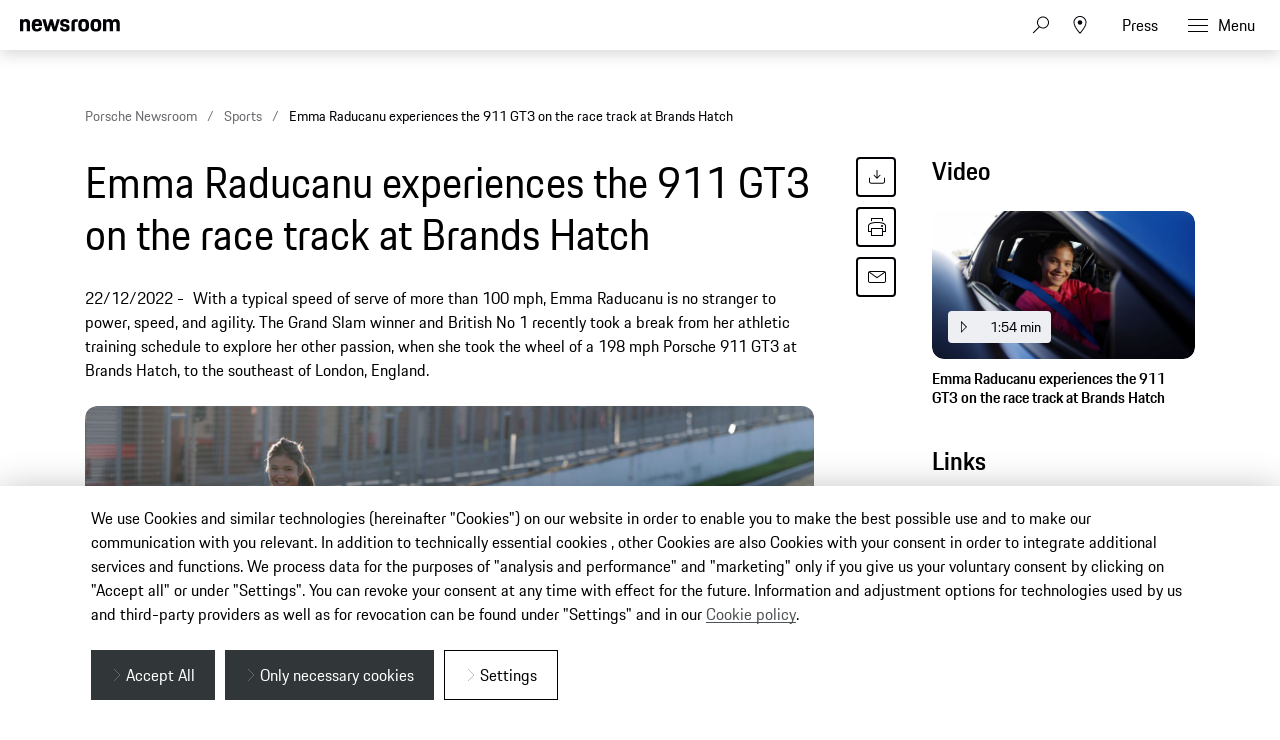

--- FILE ---
content_type: text/html;charset=UTF-8
request_url: https://newsroom.porsche.com/en_AU/2022/sports/porsche-brand-ambassador-emma-raducanu-911-gt3-race-track-brands-hatch-30764.html
body_size: 36281
content:
<!DOCTYPE html>
<html lang="en_AU" data-language-tag="en-AU" class="">
<head>
        <!--Usercentrics-->
<script type="application/javascript" src="https://app.usercentrics.eu/latest/main.js" language="en" id="ipmlalhY8"></script>
<!-- End Usercentrics-->

<!-- Global site tag (gtag.js) - Google Analytics -->
<script async src="https://www.googletagmanager.com/gtag/js?id=G-DMP86QNB61"></script>
<script>
  window.dataLayer = window.dataLayer || [];
  function gtag(){dataLayer.push(arguments);}
  gtag('js', new Date());
  
  
  gtag('config', 'UA-192735323-1');
  gtag('config', 'G-DMP86QNB61');
  
</script>
<!--End Google Analytics-->
<meta charset="utf-8">
<meta http-equiv="X-UA-Compatible" content="IE=edge">
<title>Emma Raducanu experiences the 911 GT3 on the race track at Brands Hatch - Porsche Newsroom AUS</title>
<meta name="viewport" content="width=device-width,initial-scale=1,maximum-scale=1">
<meta name="description" content="">
<meta name="keywords" content="">
<meta http-equiv="content-language" content="en_au">
<meta http-equiv="robots" content="index,follow,noodp">
<link rel="canonical" href="https://newsroom.porsche.com/en_AU/2022/sports/porsche-brand-ambassador-emma-raducanu-911-gt3-race-track-brands-hatch-30764.html">
<meta property="og:title" content="Emma Raducanu experiences the 911 GT3 on the race track at Brands Hatch" />
<meta property="og:description" content="With a typical speed of serve of more than 100 mph, Emma Raducanu is no stranger to power, speed, and agility. The Grand Slam winner and British No 1 recently took a break from her athletic training schedule to explore her other passion, when she took the wheel of a 198 mph Porsche 911 GT3 at Brands Hatch, to the southeast of London, England." />
<meta property="og:type" content="article"/>
<meta property="og:url" content="https://newsroom.porsche.com/en_AU/2022/sports/porsche-brand-ambassador-emma-raducanu-911-gt3-race-track-brands-hatch-30764.html"/>
<meta property="og:image" content="https://newsroom.porsche.com/.imaging/mte/porsche-templating-theme/teaser_700x395/dam/pnr/2022/Sports-Society/Emma-Raducanu-erlebt-den-911-GT3-in-Brands-Hatch/Emma-Raducanu-at-Brands-Hatch-with-the-911-GT3-(1).jpg/jcr:content/Emma%20Raducanu%20at%20Brands%20Hatch%20with%20the%20911%20GT3%20(1).jpg">
<meta itemprop="image" content="https://newsroom.porsche.com/.imaging/mte/porsche-templating-theme/teaser_700x395/dam/pnr/2022/Sports-Society/Emma-Raducanu-erlebt-den-911-GT3-in-Brands-Hatch/Emma-Raducanu-at-Brands-Hatch-with-the-911-GT3-(1).jpg/jcr:content/Emma%20Raducanu%20at%20Brands%20Hatch%20with%20the%20911%20GT3%20(1).jpg">
<meta property="og:site_name" content="Porsche Newsroom"/>
<meta property="social-count-url" content="https://newsroom.porsche.com/social-media/">
<link rel="apple-touch-icon" href="/dam/jcr:0e3d0d6f-5293-4a90-9fbc-0d17bbc29fc2/apple-touch-icon">
<link rel="apple-touch-icon" sizes="76x76" href="/dam/jcr:e1ec9ff0-bea1-47ba-8bf5-a2c1eca9865d/apple-touch-icon-76x76">
<link rel="apple-touch-icon" sizes="120x120" href="/dam/jcr:8d379cc4-582a-4ce1-a0d3-635c19e417ae/apple-touch-icon-120x120">
<link rel="apple-touch-icon" sizes="152x152" href="">
<link rel="shortcut icon" href="/dam/jcr:e7d45c12-7464-44aa-a1f9-591e00892214/favicon_2024.ico" type="image/x-icon">
<link rel="icon" href="/dam/jcr:e7d45c12-7464-44aa-a1f9-591e00892214/favicon_2024.ico" type="image/x-icon">
<!--[if gt IE 8]><!-->
<link rel="stylesheet" href="/.resources/porsche-templating/css/style.css?c95dfc4fdc92d430b31cc04169b9366e07174fac"> <!--<![endif]-->
<meta itemprop="logo" content="/.resources/porsche-templating/img/logo.jpg">
<script type="text/javascript" src="/.resources/porsche-templating/js/main.min.js?c95dfc4fdc92d430b31cc04169b9366e07174fac" async></script>
<!--[if IE 9]>
<link rel="stylesheet" href="/.resources/porsche-templating/css/ie9-hacks.css?c95dfc4fdc92d430b31cc04169b9366e07174fac">
<script type="text/javascript" src="/.resources/porsche-templating/js/polyfills.min.js?c95dfc4fdc92d430b31cc04169b9366e07174fac" async></script>
<![endif]-->
<script type="text/javascript">var tableFactsData = [];</script><meta name="twitter:card" content="summary_large_image" />
<meta name="twitter:site" content="@PorscheNewsroom" />
<meta name="twitter:title" content="Emma Raducanu experiences the 911 GT3 on the track at Brands Hatch" />
<meta name="twitter:description" content="Emma Raducanu is no stranger to power, speed, and agility. The Grand Slam winner and British No 1 recently took the wheel of a 198 mph Porsche 911 GT3 at Brands Hatch, England." />
<meta name="twitter:image" content="https://newsroom.porsche.com/.imaging/mte/porsche-templating-theme/teaser_700x395/dam/pnr/2022/Sports-Society/Emma-Raducanu-erlebt-den-911-GT3-in-Brands-Hatch/Emma-Raducanu-at-Brands-Hatch-with-the-911-GT3-(1).jpg/jcr:content/Emma%20Raducanu%20at%20Brands%20Hatch%20with%20the%20911%20GT3%20(1).jpg" />
<meta name="twitter:url" content="https://newsroom.porsche.com/en_AU/2022/sports/porsche-brand-ambassador-emma-raducanu-911-gt3-race-track-brands-hatch-30764.html" /></head>
<body class="" data-controller="" data-action="" data-ctx-path="">
    <div class="page ">
        <header role="banner" id="page-header" class="page-header">
<div class="header-wrapper">
    <div class="header-container">

        <div class="header-logo header-logo-newsroom">
            <a href="/en_AU.html">

<svg class="logo-newsroom" width="164" height="35" viewBox="0 0 164 35" fill="none" xmlns="http://www.w3.org/2000/svg">
<g clip-path="url(#clip0_2516_68405)">
<path d="M0 26.8497H1.98347V32.9914H2.78466V26.8497H4.75833V26.1159H0V26.8497ZM5.59287 32.9914H6.37455V29.9206C6.37455 29.0129 6.72625 28.7521 7.40052 28.7521C8.09414 28.7521 8.36773 29.0709 8.36773 29.9302V32.9914H9.14941V29.7274C9.14941 28.6846 8.65112 28.0472 7.59584 28.0472C7.00964 28.0472 6.57974 28.2597 6.37455 28.6845V26.1159H5.59287V32.9914ZM12.1334 33.0687C13.2962 33.0687 13.7848 32.5182 13.8825 31.5526H13.179C13.091 32.1996 12.8077 32.4313 12.1335 32.4313C11.3225 32.4313 10.9805 32.1127 10.9707 30.6256H13.9118V30.442C13.9118 28.8487 13.4623 28.0473 12.1237 28.0473C10.7851 28.0473 10.1891 28.7907 10.1891 30.5483C10.1891 32.3541 10.7557 33.0687 12.1334 33.0687ZM12.0944 28.7521C12.8077 28.7521 13.1008 29.0322 13.1594 30.0268H10.9903C11.0685 29.0322 11.4202 28.7521 12.0944 28.7521ZM17.8378 32.9914L18.0332 27.8155L19.9386 32.9914H20.4662L22.352 27.883L22.5571 32.9914H23.3388L23.0457 26.1159H22.2347L20.2317 31.6781L18.1896 26.1159H17.3298L17.0562 32.9914H17.8378ZM26.3522 33.0687C27.5149 33.0687 28.0034 32.5182 28.1011 31.5526H27.3976C27.3097 32.1996 27.0263 32.4313 26.3522 32.4313C25.5412 32.4313 25.1993 32.1127 25.1895 30.6256H28.1304V30.442C28.1304 28.8487 27.681 28.0473 26.3424 28.0473C25.0038 28.0473 24.4078 28.7907 24.4078 30.5483C24.4078 32.3541 24.9745 33.0687 26.3522 33.0687ZM26.3131 28.7521C27.0263 28.7521 27.3194 29.0322 27.3781 30.0268H25.209C25.2872 29.0322 25.6389 28.7521 26.3131 28.7521ZM30.8507 33.0687C31.4858 33.0687 31.9157 32.808 32.16 32.2962V32.9914H32.9124V26.1159H32.1307V28.6652C31.9059 28.25 31.5053 28.0472 30.9484 28.0472C29.6489 28.0472 29.0432 28.8101 29.0432 30.558C29.0432 32.3058 29.5413 33.0687 30.8507 33.0687ZM30.9874 32.4313C30.1374 32.4313 29.8248 31.9678 29.8248 30.558C29.8248 29.1771 30.1375 28.7521 30.9875 28.7521C31.7887 28.7521 32.1307 29.1288 32.1307 30.558C32.1307 31.9678 31.8179 32.4313 30.9874 32.4313ZM34.2256 27.0236H35.0073V26.1159H34.2256V27.0236ZM34.2256 32.9914H35.0073V28.1244H34.2256V32.9914ZM36.0666 31.7843C36.0666 32.5858 36.5844 33.0687 37.5126 33.0687C38.1672 33.0687 38.5678 32.7694 38.7535 32.3927V32.9914H39.5059V29.6695C39.5059 28.7135 39.0955 28.0473 37.9132 28.0473C36.6333 28.0473 36.2131 28.617 36.1838 29.6599H36.897C36.9068 28.9549 37.1511 28.7232 37.8448 28.7232C38.558 28.7232 38.7242 29.0708 38.7242 29.7661V30.0751L37.9913 30.191C36.7798 30.3938 36.0666 30.7607 36.0666 31.7843ZM38.7242 31.3884C38.7242 32.0451 38.3333 32.441 37.6787 32.441C37.1217 32.441 36.8482 32.1899 36.8482 31.6974C36.8482 31.2414 37.0748 30.9405 37.8984 30.8027L38.7242 30.6834V31.3884ZM42.9825 32.9914H43.7934V30.2585H45.1515C46.4218 30.2585 47.1545 29.795 47.1545 28.221C47.1545 26.6759 46.5683 26.1158 45.1711 26.1158H42.9825V32.9914ZM45.1711 26.8497C46.0211 26.8497 46.3436 27.1395 46.3436 28.221C46.3436 29.3316 46.0211 29.5923 45.1515 29.5923H43.7934V26.8497H45.1711ZM49.738 33.0687C51.1157 33.0687 51.6726 32.3058 51.6726 30.558C51.6726 28.8101 51.145 28.0472 49.738 28.0472C48.3408 28.0472 47.8034 28.8101 47.8034 30.558C47.8034 32.3058 48.331 33.0687 49.738 33.0687ZM49.738 32.4313C48.9075 32.4313 48.5851 31.9678 48.5851 30.558C48.5851 29.1771 48.9075 28.7521 49.738 28.7521C50.5686 28.7521 50.891 29.1771 50.891 30.558C50.891 31.9678 50.5686 32.4313 49.738 32.4313ZM52.7123 32.9914H53.494V29.515C53.494 29.0418 53.7383 28.8004 54.2171 28.8004H54.9596V28.1244H54.1878C53.2107 28.1244 52.7123 28.6459 52.7123 29.5729V32.9914ZM55.5499 28.8004H56.1752V31.4946C56.1752 32.4893 56.6637 32.9914 57.6506 32.9914H58.403V32.3541H57.7874C57.1718 32.3541 56.9569 32.1223 56.9569 31.4657V28.8004H58.403V28.1244H56.9569V26.9657H56.2045V28.1244H55.5499V28.8004ZM59.0713 31.7843C59.0713 32.5858 59.5892 33.0687 60.5174 33.0687C61.1721 33.0687 61.5727 32.7694 61.7583 32.3927V32.9914H62.5107V29.6695C62.5107 28.7135 62.1003 28.0473 60.9181 28.0473C59.638 28.0473 59.2179 28.617 59.1886 29.6599H59.9019C59.9116 28.9549 60.1559 28.7232 60.8496 28.7232C61.5629 28.7232 61.729 29.0708 61.729 29.7661V30.0751L60.9962 30.191C59.7846 30.3938 59.0713 30.7607 59.0713 31.7843ZM61.729 31.3884C61.729 32.0451 61.3382 32.441 60.6836 32.441C60.1266 32.441 59.853 32.1899 59.853 31.6974C59.853 31.2414 60.0796 30.9405 60.9032 30.8027L61.729 30.6834V31.3884ZM63.7848 32.9914H64.5665V26.1159H63.7849L63.7848 32.9914ZM67.9552 32.9914H68.7076V32.383C68.9322 32.8563 69.3329 33.0687 69.9191 33.0687C71.248 33.0687 71.8244 32.3058 71.8244 30.558C71.8244 28.8101 71.3262 28.0472 69.9582 28.0472C69.3817 28.0472 68.9713 28.279 68.7368 28.7425V26.116H67.9552V32.9914ZM69.8898 32.4313C69.0593 32.4313 68.7368 31.9678 68.7368 30.558C68.7368 29.1288 69.0886 28.7521 69.8898 28.7521C70.7399 28.7521 71.0526 29.1771 71.0526 30.558C71.0526 31.9678 70.7399 32.4313 69.8898 32.4313ZM72.5514 34.3626V35H72.9423C73.8803 35 74.1734 34.5268 74.4763 33.6384L76.3621 28.1244H75.639L74.3884 31.9292L73.1377 28.1244H72.3169L73.9975 33.0397L73.8216 33.5902C73.6262 34.1695 73.3526 34.3626 72.9325 34.3626H72.5514ZM79.1742 32.9914H79.9852V30.2585H81.3434C82.6136 30.2585 83.3464 29.795 83.3464 28.221C83.3464 26.6759 82.7601 26.1158 81.3629 26.1158H79.1742V32.9914ZM81.363 26.8497C82.213 26.8497 82.5354 27.1395 82.5354 28.221C82.5354 29.3316 82.213 29.5923 81.3434 29.5923H79.9852V26.8497H81.363ZM85.9299 33.0687C87.3075 33.0687 87.8644 32.3058 87.8644 30.558C87.8644 28.8101 87.3368 28.0472 85.9299 28.0472C84.5326 28.0472 83.9953 28.8101 83.9953 30.558C83.9953 32.3058 84.5229 33.0687 85.9299 33.0687ZM85.9299 32.4313C85.0993 32.4313 84.7769 31.9678 84.7769 30.558C84.7769 29.1771 85.0993 28.7521 85.9299 28.7521C86.7604 28.7521 87.0828 29.1771 87.0828 30.558C87.0828 31.9678 86.7604 32.4313 85.9299 32.4313ZM88.9042 32.9914H89.6859V29.515C89.6859 29.0418 89.9301 28.8004 90.4088 28.8004H91.1514V28.1244H90.3795C89.4025 28.1244 88.9042 28.6459 88.9042 29.5729V32.9914ZM91.7222 31.6105C91.8003 32.4603 92.152 33.0687 93.4027 33.0687C94.6435 33.0687 95.1223 32.5375 95.1223 31.7361C95.1223 30.9636 94.7706 30.5386 93.8424 30.3165L93.3246 30.191C92.6992 30.0365 92.5234 29.8337 92.5234 29.4185C92.5234 28.955 92.7285 28.7232 93.4222 28.7232C94.0378 28.7232 94.3114 28.8874 94.3504 29.5729H95.0637C95.0539 28.4431 94.4774 28.0472 93.4222 28.0472C92.367 28.0472 91.771 28.4914 91.771 29.4184C91.771 30.2586 92.2205 30.6352 92.9337 30.809L93.4613 30.9345C94.1941 31.1084 94.3602 31.2339 94.3602 31.7361C94.3602 32.2285 94.1355 32.4507 93.432 32.4507C92.7969 32.4507 92.5038 32.2575 92.4354 31.6105H91.7222ZM97.8621 33.0687C98.9565 33.0687 99.5525 32.5375 99.6405 31.147H98.8978C98.8294 32.1127 98.5265 32.4313 97.8328 32.4313C97.0316 32.4313 96.719 32.0257 96.719 30.5483C96.719 29.1674 97.0219 28.7521 97.8328 28.7521C98.5265 28.7521 98.7904 29.0225 98.8978 29.9302H99.6404C99.5427 28.6942 99.0639 28.0472 97.8621 28.0472C96.4943 28.0472 95.9374 28.8004 95.9374 30.5483C95.9374 32.3637 96.4748 33.0687 97.8621 33.0687ZM100.661 32.9914H101.442V29.9206C101.442 29.0129 101.794 28.7521 102.468 28.7521C103.162 28.7521 103.436 29.0709 103.436 29.9302V32.9914H104.217V29.7274C104.217 28.6846 103.719 28.0472 102.664 28.0472C102.077 28.0472 101.647 28.2597 101.442 28.6845V26.1159H100.661V32.9914ZM107.201 33.0687C108.364 33.0687 108.852 32.5182 108.95 31.5526H108.247C108.159 32.1996 107.875 32.4313 107.201 32.4313C106.39 32.4313 106.048 32.1127 106.038 30.6256H108.98V30.442C108.98 28.8487 108.53 28.0473 107.191 28.0473C105.853 28.0473 105.257 28.7907 105.257 30.5483C105.257 32.3541 105.824 33.0687 107.201 33.0687ZM107.162 28.7521C107.875 28.7521 108.168 29.0322 108.227 30.0268H106.058C106.136 29.0322 106.488 28.7521 107.162 28.7521ZM114.508 33.1073C116.071 33.1073 116.745 32.3734 116.824 30.4903H116.062L116.034 30.7954C115.906 32.0063 115.576 32.4699 114.508 32.4699C113.18 32.4699 112.801 31.906 112.78 29.7096L112.779 29.5053C112.779 27.3519 113.14 26.7339 114.508 26.7339C115.651 26.7339 115.964 27.2071 116.042 28.6362H116.814C116.736 26.8497 116.286 26 114.508 26C112.564 26 111.948 26.956 111.948 29.5053C111.948 32.1609 112.554 33.1073 114.508 33.1073ZM117.668 31.7843C117.668 32.5858 118.186 33.0687 119.114 33.0687C119.769 33.0687 120.169 32.7694 120.355 32.3927V32.9914H121.107V29.6695C121.107 28.7135 120.697 28.0473 119.515 28.0473C118.235 28.0473 117.814 28.617 117.785 29.6599H118.498C118.508 28.9549 118.752 28.7232 119.446 28.7232C120.159 28.7232 120.326 29.0708 120.326 29.7661V30.0751L119.593 30.191C118.381 30.3938 117.668 30.7607 117.668 31.7843ZM120.326 31.3884C120.326 32.0451 119.935 32.441 119.28 32.441C118.723 32.441 118.45 32.1899 118.45 31.6974C118.45 31.2414 118.676 30.9405 119.5 30.8027L120.326 30.6834V31.3884ZM122.342 32.9914H123.124V29.515C123.124 29.0418 123.368 28.8004 123.847 28.8004H124.59V28.1244H123.818C122.841 28.1244 122.342 28.6459 122.342 29.5729V32.9914ZM125.16 31.6105C125.238 32.4603 125.59 33.0687 126.841 33.0687C128.082 33.0687 128.561 32.5375 128.561 31.7361C128.561 30.9636 128.209 30.5386 127.281 30.3165L126.763 30.191C126.137 30.0365 125.962 29.8337 125.962 29.4185C125.962 28.955 126.167 28.7232 126.86 28.7232C127.476 28.7232 127.75 28.8874 127.789 29.5729H128.502C128.492 28.4431 127.916 28.0472 126.86 28.0472C125.805 28.0472 125.209 28.4914 125.209 29.4184C125.209 30.2586 125.659 30.6352 126.372 30.809L126.9 30.9345C127.632 31.1084 127.798 31.2339 127.798 31.7361C127.798 32.2285 127.574 32.4507 126.87 32.4507C126.235 32.4507 125.942 32.2575 125.874 31.6105H125.16ZM130.914 32.9914H131.656L132.164 31.3305H134.812L135.32 32.9914H136.151L133.972 26.1159H133.092L130.914 32.9914ZM133.483 27.0526L134.597 30.6545H132.379L133.483 27.0526ZM136.897 31.3884C136.897 32.4313 137.396 33.0687 138.451 33.0687C139.076 33.0687 139.506 32.8466 139.701 32.3734V32.9914H140.454V28.1244H139.672V31.1952C139.672 32.0837 139.35 32.4313 138.646 32.4313C137.943 32.4313 137.679 32.0548 137.679 31.1953V28.1244H136.897V31.3884ZM141.494 31.6105C141.572 32.4603 141.923 33.0687 143.174 33.0687C144.415 33.0687 144.894 32.5375 144.894 31.7361C144.894 30.9636 144.542 30.5386 143.614 30.3165L143.096 30.191C142.471 30.0365 142.295 29.8337 142.295 29.4185C142.295 28.955 142.5 28.7232 143.194 28.7232C143.809 28.7232 144.083 28.8874 144.122 29.5729H144.835C144.825 28.4431 144.249 28.0472 143.194 28.0472C142.138 28.0472 141.542 28.4914 141.542 29.4184C141.542 30.2586 141.992 30.6352 142.705 30.809L143.233 30.9345C143.965 31.1084 144.132 31.2339 144.132 31.7361C144.132 32.2285 143.907 32.4507 143.203 32.4507C142.568 32.4507 142.275 32.2575 142.207 31.6105H141.494ZM145.494 28.8004H146.119V31.4946C146.119 32.4893 146.608 32.9914 147.594 32.9914H148.347V32.3541H147.731C147.116 32.3541 146.901 32.1223 146.901 31.4657V28.8004H148.347V28.1244H146.901V26.9657H146.148V28.1244H145.494V28.8004ZM149.152 32.9914H149.934V29.515C149.934 29.0418 150.178 28.8004 150.657 28.8004H151.399V28.1244H150.627C149.65 28.1244 149.152 28.6459 149.152 29.5729V32.9914ZM151.911 31.7843C151.911 32.5858 152.429 33.0687 153.357 33.0687C154.012 33.0687 154.413 32.7694 154.598 32.3927V32.9914H155.351V29.6695C155.351 28.7135 154.94 28.0473 153.758 28.0473C152.478 28.0473 152.058 28.617 152.029 29.6599H152.742C152.752 28.9549 152.996 28.7232 153.69 28.7232C154.403 28.7232 154.569 29.0708 154.569 29.7661V30.0751L153.836 30.191C152.625 30.3938 151.911 30.7607 151.911 31.7843ZM154.569 31.3884C154.569 32.0451 154.178 32.441 153.524 32.441C152.967 32.441 152.693 32.1899 152.693 31.6974C152.693 31.2414 152.92 30.9405 153.743 30.8027L154.569 30.6834V31.3884ZM156.625 32.9914H157.407V26.1159H156.625V32.9914ZM158.72 27.0237H159.501V26.1159H158.72V27.0237ZM158.72 32.9914H159.501V28.1244H158.72V32.9914ZM160.561 31.7843C160.561 32.5858 161.079 33.0687 162.007 33.0687C162.661 33.0687 163.062 32.7694 163.248 32.3927V32.9914H164V29.6695C164 28.7135 163.59 28.0473 162.407 28.0473C161.127 28.0473 160.707 28.617 160.678 29.6599H161.391C161.401 28.9549 161.645 28.7232 162.339 28.7232C163.052 28.7232 163.218 29.0708 163.218 29.7661V30.0751L162.486 30.191C161.274 30.3938 160.561 30.7607 160.561 31.7843ZM163.218 31.3884C163.218 32.0451 162.828 32.441 162.173 32.441C161.616 32.441 161.342 32.1899 161.342 31.6974C161.342 31.2414 161.569 30.9405 162.393 30.8027L163.218 30.6834V31.3884Z" fill="black"/>
<path fill-rule="evenodd" clip-rule="evenodd" d="M0 20.6773V0.3227H5.125V2.7063C5.8163 0.969 7.4423 0 10.0453 0C14.7227 0 16.4712 2.5847 16.4712 7.4715V20.6773H11.0627V8.6427C11.0627 5.5332 10.3712 4.6445 8.2563 4.6445C6.0188 4.6445 5.3688 5.5332 5.3688 8.6427V20.6773H0ZM28.1214 21C21.574 21 19.296 18.2142 19.296 10.581C19.296 2.9887 21.655 0 27.918 0C34.4258 0 36.1338 3.3929 36.1338 10.5407V11.5903H24.665C24.746 16.3153 25.56 17.043 28.081 17.043C30.1149 17.043 30.9684 16.477 31.1719 14.4172H35.9709C35.6457 18.4565 33.4093 21 28.1214 21ZM28 4.4023C26.048 4.4023 25.0306 4.927 24.746 8.1179H31.0505C30.847 5.0889 30.033 4.4023 28 4.4023ZM42.4904 20.6773L36.5118 0.3227H42.0833L45.4597 13.5697L49.2827 0.3227H53.5126L57.2941 13.5697L60.711 0.3227H65.5504L59.5315 20.6773H54.5695L50.9502 9.3695L47.5738 20.6773H42.4904ZM65.8476 14.4986H70.6466C70.768 16.6389 71.5415 17.2039 73.615 17.2039C75.8524 17.2039 76.3404 16.5575 76.3404 15.1441C76.3404 13.7306 75.8119 13.4079 73.7374 13.0037L71.2155 12.5192C68.1245 11.9139 65.9285 10.1366 65.9285 6.2601C65.9285 2.0197 68.6945 0 73.615 0C79.1469 0 81.1394 2.1001 81.1394 6.9055H76.4619C76.3404 4.7652 75.7299 4.2405 73.7375 4.2405C71.663 4.2405 71.0535 4.6848 71.0535 6.1787C71.0535 7.4715 71.582 7.9963 73.8185 8.4406L76.3405 8.9252C79.8789 9.6118 81.4653 11.55 81.4653 14.9832C81.4653 18.537 79.5943 21 73.453 21C67.108 21 66.0501 18.173 65.8476 14.4986ZM84.5148 20.6773V7.3499C84.5148 2.3826 86.5488 0.3227 91.5917 0.3227H95.0087V4.725H92.3237C90.5752 4.725 89.8837 5.4116 89.8837 7.1478V20.6773H84.5148ZM104.659 21C98.0291 21 95.8331 18.4153 95.8331 10.5005C95.8331 2.4228 98.1516 0 104.659 0C111.166 0 113.485 2.6651 113.485 10.5005C113.485 18.4153 111.288 21 104.659 21ZM104.659 16.9214C107.303 16.9214 107.994 16.0327 107.994 10.5004C107.994 5.3714 107.303 4.5641 104.658 4.5641C102.056 4.5641 101.283 5.3714 101.283 10.5005C101.283 16.073 102.057 16.9214 104.659 16.9214ZM124.832 21C118.203 21 116.006 18.4153 116.006 10.5005C116.006 2.4228 118.324 0 124.832 0C131.339 0 133.658 2.6651 133.658 10.5005C133.658 18.4153 131.46 21 124.832 21ZM124.832 16.9214C127.476 16.9214 128.167 16.0327 128.167 10.5004C128.167 5.3714 127.476 4.5641 124.832 4.5641C122.229 4.5641 121.456 5.3714 121.456 10.5005C121.456 16.073 122.229 16.9214 124.832 16.9214ZM136.424 20.6773V0.3227H141.549V2.7063C142.241 0.969 143.868 0 146.471 0C149.439 0 151.229 1.0505 152.165 3.1094C152.856 1.1712 154.768 0 157.574 0C162.251 0 164 2.5847 164 7.4715V20.6773H158.591V8.6427C158.591 5.5332 157.899 4.6445 155.784 4.6445C153.629 4.6445 152.897 5.4116 152.897 8.319V20.6773H147.487V8.6427C147.487 5.5332 146.796 4.6445 144.681 4.6445C142.525 4.6445 141.793 5.4116 141.793 8.319V20.6773H136.424Z" fill="black"/>
</g>
<defs>
<clipPath id="clip0_2516_68405">
<rect width="164" height="35" fill="white"/>
</clipPath>
</defs>
</svg>
<svg width="148" height="20" viewBox="0 0 148 20" fill="none" xmlns="http://www.w3.org/2000/svg" class="logo-newsroom-plain">
    <path fill-rule="evenodd" clip-rule="evenodd" d="M0 18.9207V0.2952H4.6152V2.4759C5.2371 0.8874 6.7014 0 9.045 0C13.257 0 14.8311 2.3652 14.8311 6.8364V18.9207H9.9612V7.9083C9.9612 5.0634 9.3384 4.2498 7.434 4.2498C5.4189 4.2498 4.833 5.0634 4.833 7.9083V18.9207H0ZM25.3224 19.2168C19.4274 19.2168 17.3754 16.6671 17.3754 9.6822C17.3754 2.7342 19.4994 0 25.1388 0C30.9996 0 32.5368 3.105 32.5368 9.6453V10.6056H22.2102C22.2822 14.9292 23.0157 15.5952 25.2855 15.5952C27.117 15.5952 27.8865 15.0777 28.0692 13.1922H32.3901C32.0976 16.8885 30.0834 19.2168 25.3224 19.2168ZM25.2126 4.0284C23.4549 4.0284 22.5396 4.5081 22.2831 7.4286H27.9594C27.7767 4.6566 27.0432 4.0284 25.2126 4.0284ZM38.2608 18.9207L32.8779 0.2952H37.8945L40.9347 12.4173L44.3772 0.2934H48.186L51.5916 12.4164L54.6678 0.2934H59.0256L53.6058 18.9198H49.1382L45.8784 8.5734L42.8382 18.9207H38.2608ZM59.2938 13.2669H63.6138C63.7236 15.2253 64.4202 15.7419 66.2868 15.7419C68.3028 15.7419 68.742 15.1515 68.742 13.8573C68.742 12.564 68.265 12.2688 66.3975 11.8989L64.1268 11.4561C61.3431 10.9017 59.3658 9.2754 59.3658 5.7285C59.3658 1.8477 61.857 0 66.2868 0C71.2683 0 73.0629 1.9215 73.0629 6.318H68.8509C68.742 4.3605 68.1921 3.8799 66.3975 3.8799C64.53 3.8799 63.981 4.2867 63.981 5.6529C63.981 6.8364 64.4571 7.317 66.4704 7.7229L68.742 8.1666C71.928 8.7948 73.3563 10.5696 73.3563 13.7106C73.3563 16.9623 71.6715 19.2168 66.1419 19.2168C60.4278 19.2168 59.4756 16.6293 59.2929 13.2678L59.2938 13.2669ZM76.1022 18.9207V6.7257C76.1022 2.1807 77.9337 0.2952 82.4742 0.2952H85.5522V4.3236H83.133C81.558 4.3236 80.9361 4.9518 80.9361 6.5403V18.9207H76.1022ZM94.2408 19.2168C88.2711 19.2168 86.2938 16.8516 86.2938 9.6084C86.2938 2.2167 88.3818 0 94.2408 0C100.102 0 102.189 2.439 102.189 9.6084C102.189 16.8516 100.21 19.2168 94.2408 19.2168ZM94.2408 15.4845C96.6222 15.4845 97.245 14.6709 97.245 9.6084C97.245 4.9149 96.6222 4.176 94.2408 4.176C91.8981 4.176 91.2015 4.9149 91.2015 9.6084C91.2015 14.7078 91.8981 15.4845 94.2408 15.4845ZM112.406 19.2168C106.438 19.2168 104.459 16.8516 104.459 9.6084C104.459 2.2167 106.547 0 112.406 0C118.265 0 120.353 2.439 120.353 9.6084C120.353 16.8516 118.375 19.2168 112.406 19.2168ZM112.406 15.4845C114.787 15.4845 115.41 14.6709 115.41 9.6084C115.41 4.9149 114.787 4.176 112.406 4.176C110.063 4.176 109.366 4.9149 109.366 9.6084C109.366 14.7078 110.063 15.4845 112.406 15.4845ZM122.845 18.9207V0.2952H127.46V2.4759C128.083 0.8865 129.548 0 131.891 0C134.564 0 136.175 0.9612 137.019 2.8449C137.641 1.0719 139.362 0 141.89 0C146.101 0 147.677 2.3652 147.677 6.8364V18.9207H142.805V7.9083C142.805 5.0634 142.182 4.2498 140.278 4.2498C138.337 4.2498 137.678 4.9518 137.678 7.6122V18.9207H132.807V7.9083C132.807 5.0634 132.184 4.2498 130.28 4.2498C128.339 4.2498 127.679 4.9518 127.679 7.6122V18.9207H122.845Z" fill="#010205"/>
</svg>                </a>
        </div>


        <div class="header-logo header-logo-wordmark">
            <a href="/en_AU.html">
<svg width="234" height="17" viewBox="0 0 234 17" fill="none" xmlns="http://www.w3.org/2000/svg"><path d="M26.36 12.5728C28.9253 12.5728 30.3067 11.1915 30.3067 8.62613V4.7328C30.3067 2.16747 28.9253 0.786133 26.36 0.786133H0.119995V16.7861H3.74666V12.5728H26.36ZM26.68 4.94613V8.4128C26.68 8.8288 26.456 9.0528 26.04 9.0528H3.74666V4.30613H26.04C26.456 4.30613 26.68 4.53013 26.68 4.94613ZM38.4133 16.7861C35.848 16.7861 34.4667 15.4048 34.4667 12.8395V4.7328C34.4667 2.16747 35.848 0.786133 38.4133 0.786133H60.12C62.6853 0.786133 64.0667 2.16747 64.0667 4.7328V12.8395C64.0667 15.4048 62.6853 16.7861 60.12 16.7861H38.4133ZM59.8 13.2661C60.216 13.2661 60.44 13.0421 60.44 12.6261V4.94613C60.44 4.53013 60.216 4.30613 59.8 4.30613H38.7333C38.3173 4.30613 38.0933 4.53013 38.0933 4.94613V12.6261C38.0933 13.0421 38.3173 13.2661 38.7333 13.2661H59.8ZM94.84 11.3461C96.965 12.2399 98.4588 14.3381 98.4667 16.7861H94.84C94.84 13.9061 93.5067 12.5728 90.6267 12.5728H71.9067V16.7861H68.28V0.786133H94.52C97.0853 0.786133 98.4667 2.16747 98.4667 4.7328V7.40693C98.4667 9.86347 97.2 11.2341 94.84 11.3461ZM94.2 9.0528C94.616 9.0528 94.84 8.8288 94.84 8.4128V4.94613C94.84 4.53013 94.616 4.30613 94.2 4.30613H71.9067V9.0528H94.2ZM102.467 4.7328C102.467 2.16747 103.848 0.786133 106.413 0.786133H132.12V3.7728H106.733C106.317 3.7728 106.093 3.9968 106.093 4.4128V6.6528C106.093 7.0688 106.317 7.2928 106.733 7.2928H128.707C131.272 7.2928 132.653 8.67413 132.653 11.2395V12.8395C132.653 15.4048 131.272 16.7861 128.707 16.7861H103V13.7995H128.387C128.803 13.7995 129.027 13.5755 129.027 13.1595V10.9195C129.027 10.5035 128.803 10.2795 128.387 10.2795H106.413C103.848 10.2795 102.467 8.89813 102.467 6.3328V4.7328ZM136.76 4.7328C136.76 2.16747 138.141 0.786133 140.707 0.786133H165.773V4.30613H141.027C140.611 4.30613 140.387 4.53013 140.387 4.94613V12.6261C140.387 13.0421 140.611 13.2661 141.027 13.2661H165.773V16.7861H140.707C138.141 16.7861 136.76 15.4048 136.76 12.8395V4.7328ZM198.413 0.786133V16.7861H194.787V10.5461H173.613V16.7861H169.987V0.786133H173.613V7.02613H194.787V0.786133H198.413ZM206.307 3.7728V7.2928H233.88V10.2795H206.307V13.7995H233.88V16.7861H202.68V0.786133H233.88V3.7728H206.307Z" fill="#010205"/></svg>                </a>
        </div>


        <div class="header-navigation">
            <input type="checkbox" id="mobile-menu-toggle" class="mobile-menu-toggle menu-toggle is-visuallyhidden">
            <input type="checkbox" id="account-flyout-toggle" class="account-flyout-toggle menu-toggle is-visuallyhidden">
            <input type="checkbox" id="search-flyout-toggle" class="search-flyout-toggle menu-toggle is-visuallyhidden">
            <input type="checkbox" id="language-flyout-toggle" class="language-flyout-toggle menu-toggle is-visuallyhidden">
            <input type="checkbox" id="press-flyout-toggle" class="press-flyout-toggle menu-toggle is-visuallyhidden">
            <input type="radio" id="sub-reset" name="submenu" value="0" class="is-visuallyhidden" autocomplete="off">
            <div class="component-navigation" role="navigation">
                <nav class="menu-wrapper">
                        <ul class="flat menu top-level" role="menu">
                                <li role="menuitem"  aria-haspopup="true">
                                        <div class="label">
                                            <a href="/en_AU/products.html"
                                               title="Products"
                                                    
                                                    
                                            >
                                                <span class="inner-label">Products</span>
                                            </a>
                                                <label for="sub-products" class="arrow-sub">
<svg width="100%" height="100%" viewBox="0 0 24 24" fill="none" xmlns="http://www.w3.org/2000/svg">
    <path d="M15.1214 11.9966L9.64395 5.50001L8.87547 6.14175L13.8145 11.9997L8.87499 17.8583L9.64347 18.5L15.1187 12.0061L15.125 12.0008L15.1241 11.9997L15.1245 11.9992L15.1214 11.9966Z" fill="#010205"/>
</svg>
                                                </label>
                                        </div>
                                        <input type="radio" id="sub-products" name="submenu"
                                               value="1"
                                               class="sub-check is-visuallyhidden" autocomplete="off">
                                        <ul class="flat menu sub-level" aria-label="submenu">
                                            <li role="menuitem" class="menu-title">
                                                <label for="sub-reset" class="arrow-back">
<svg width="100%" height="100%" viewBox="0 0 24 24" fill="none" xmlns="http://www.w3.org/2000/svg">
    <path d="M8.87857 12.0034L14.3561 18.5L15.1245 17.8582L10.1855 12.0003L15.125 6.14175L14.3565 5.5L8.88129 11.9939L8.875 11.9992L8.87593 12.0003L8.87547 12.0008L8.87857 12.0034Z" fill="#010205"/>
</svg>
                                                </label>
                                                <a href="/en_AU/products.html"
                                                   class="label"
                                                        
                                                   title="Products">Products</a>
                                            </li>
                                                <li role="menuitem">
                                                    <a href="/en_AU/products/718.html"
                                                       class="label"
                                                            
                                                       title="718">718</a>
                                                </li>
                                                <li role="menuitem">
                                                    <a href="/en_AU/products/911.html"
                                                       class="label"
                                                            
                                                       title="911">911</a>
                                                </li>
                                                <li role="menuitem">
                                                    <a href="/en_AU/products/cayenne.html"
                                                       class="label"
                                                            
                                                       title="Cayenne">Cayenne</a>
                                                </li>
                                                <li role="menuitem">
                                                    <a href="/en_AU/products/macan.html"
                                                       class="label"
                                                            
                                                       title="Macan">Macan</a>
                                                </li>
                                                <li role="menuitem">
                                                    <a href="/en_AU/products/panamera.html"
                                                       class="label"
                                                            
                                                       title="Panamera">Panamera</a>
                                                </li>
                                                <li role="menuitem">
                                                    <a href="/en_AU/products/taycan.html"
                                                       class="label"
                                                            
                                                       title="Taycan">Taycan</a>
                                                </li>
                                                <li role="menuitem">
                                                    <a href="/en_AU/products/australian-product-highlights.html"
                                                       class="label"
                                                            
                                                       title="Australian Product Highlights">Australian Product Highlights</a>
                                                </li>
                                                <li role="menuitem">
                                                    <a href="/en_AU/products/international-events.html"
                                                       class="label"
                                                            
                                                       title="International Events">International Events</a>
                                                </li>
                                        </ul>
                                </li>
                                <li role="menuitem"  aria-haspopup="true">
                                        <div class="label">
                                            <a href="/en_AU/innovation.html"
                                               title="Innovation"
                                                    
                                                    
                                            >
                                                <span class="inner-label">Innovation</span>
                                            </a>
                                                <label for="sub-innovation" class="arrow-sub">
<svg width="100%" height="100%" viewBox="0 0 24 24" fill="none" xmlns="http://www.w3.org/2000/svg">
    <path d="M15.1214 11.9966L9.64395 5.50001L8.87547 6.14175L13.8145 11.9997L8.87499 17.8583L9.64347 18.5L15.1187 12.0061L15.125 12.0008L15.1241 11.9997L15.1245 11.9992L15.1214 11.9966Z" fill="#010205"/>
</svg>
                                                </label>
                                        </div>
                                        <input type="radio" id="sub-innovation" name="submenu"
                                               value="1"
                                               class="sub-check is-visuallyhidden" autocomplete="off">
                                        <ul class="flat menu sub-level" aria-label="submenu">
                                            <li role="menuitem" class="menu-title">
                                                <label for="sub-reset" class="arrow-back">
<svg width="100%" height="100%" viewBox="0 0 24 24" fill="none" xmlns="http://www.w3.org/2000/svg">
    <path d="M8.87857 12.0034L14.3561 18.5L15.1245 17.8582L10.1855 12.0003L15.125 6.14175L14.3565 5.5L8.88129 11.9939L8.875 11.9992L8.87593 12.0003L8.87547 12.0008L8.87857 12.0034Z" fill="#010205"/>
</svg>
                                                </label>
                                                <a href="/en_AU/innovation.html"
                                                   class="label"
                                                        
                                                   title="Innovation">Innovation</a>
                                            </li>
                                                <li role="menuitem">
                                                    <a href="/en_AU/innovation/engineering.html"
                                                       class="label"
                                                            
                                                       title="Engineering">Engineering</a>
                                                </li>
                                                <li role="menuitem">
                                                    <a href="/en_AU/innovation/digital-deep-tech.html"
                                                       class="label"
                                                            
                                                       title="Digital & Deep Tech">Digital & Deep Tech</a>
                                                </li>
                                        </ul>
                                </li>
                                <li role="menuitem"  aria-haspopup="true">
                                        <div class="label">
                                            <a href="/en_AU/motorsports.html"
                                               title="Motorsports"
                                                    
                                                    
                                            >
                                                <span class="inner-label">Motorsports</span>
                                            </a>
                                                <label for="sub-motorsports" class="arrow-sub">
<svg width="100%" height="100%" viewBox="0 0 24 24" fill="none" xmlns="http://www.w3.org/2000/svg">
    <path d="M15.1214 11.9966L9.64395 5.50001L8.87547 6.14175L13.8145 11.9997L8.87499 17.8583L9.64347 18.5L15.1187 12.0061L15.125 12.0008L15.1241 11.9997L15.1245 11.9992L15.1214 11.9966Z" fill="#010205"/>
</svg>
                                                </label>
                                        </div>
                                        <input type="radio" id="sub-motorsports" name="submenu"
                                               value="1"
                                               class="sub-check is-visuallyhidden" autocomplete="off">
                                        <ul class="flat menu sub-level" aria-label="submenu">
                                            <li role="menuitem" class="menu-title">
                                                <label for="sub-reset" class="arrow-back">
<svg width="100%" height="100%" viewBox="0 0 24 24" fill="none" xmlns="http://www.w3.org/2000/svg">
    <path d="M8.87857 12.0034L14.3561 18.5L15.1245 17.8582L10.1855 12.0003L15.125 6.14175L14.3565 5.5L8.88129 11.9939L8.875 11.9992L8.87593 12.0003L8.87547 12.0008L8.87857 12.0034Z" fill="#010205"/>
</svg>
                                                </label>
                                                <a href="/en_AU/motorsports.html"
                                                   class="label"
                                                        
                                                   title="Motorsports">Motorsports</a>
                                            </li>
                                                <li role="menuitem">
                                                    <a href="https://www.carreracup.com.au/"
                                                       class="label"
                                                            
                                                       title="Porsche Paynter Dixon Carrera Cup Australia">Porsche Paynter Dixon Carrera Cup Australia</a>
                                                </li>
                                                <li role="menuitem">
                                                    <a href="https://www.gt3cupchallenge.com.au/"
                                                       class="label"
                                                            
                                                       title="Porsche Michelin Sprint Challenge Australia">Porsche Michelin Sprint Challenge Australia</a>
                                                </li>
                                                <li role="menuitem">
                                                    <a href="https://www.porschesprintchallenge.com.au/gt-motorsports/"
                                                       class="label"
                                                            
                                                       title="GT Motorsports Australia">GT Motorsports Australia</a>
                                                </li>
                                                <li role="menuitem">
                                                    <a href="/en_AU/motorsports/media-guide.html"
                                                       class="label"
                                                            
                                                       title="GT Motorsports News">GT Motorsports News</a>
                                                </li>
                                                <li role="menuitem">
                                                    <a href="/en_AU/motorsports/formula-e.html"
                                                       class="label"
                                                            
                                                       title="Formula E">Formula E</a>
                                                </li>
                                                <li role="menuitem">
                                                    <a href="/en_AU/motorsports/esports-racing.html"
                                                       class="label"
                                                            
                                                       title="Esports Racing">Esports Racing</a>
                                                </li>
                                        </ul>
                                </li>
                                <li role="menuitem"  aria-haspopup="true">
                                        <div class="label">
                                            <a href="/en_AU/company.html"
                                               title="Company"
                                                    
                                                    
                                            >
                                                <span class="inner-label">Company</span>
                                            </a>
                                                <label for="sub-company" class="arrow-sub">
<svg width="100%" height="100%" viewBox="0 0 24 24" fill="none" xmlns="http://www.w3.org/2000/svg">
    <path d="M15.1214 11.9966L9.64395 5.50001L8.87547 6.14175L13.8145 11.9997L8.87499 17.8583L9.64347 18.5L15.1187 12.0061L15.125 12.0008L15.1241 11.9997L15.1245 11.9992L15.1214 11.9966Z" fill="#010205"/>
</svg>
                                                </label>
                                        </div>
                                        <input type="radio" id="sub-company" name="submenu"
                                               value="1"
                                               class="sub-check is-visuallyhidden" autocomplete="off">
                                        <ul class="flat menu sub-level" aria-label="submenu">
                                            <li role="menuitem" class="menu-title">
                                                <label for="sub-reset" class="arrow-back">
<svg width="100%" height="100%" viewBox="0 0 24 24" fill="none" xmlns="http://www.w3.org/2000/svg">
    <path d="M8.87857 12.0034L14.3561 18.5L15.1245 17.8582L10.1855 12.0003L15.125 6.14175L14.3565 5.5L8.88129 11.9939L8.875 11.9992L8.87593 12.0003L8.87547 12.0008L8.87857 12.0034Z" fill="#010205"/>
</svg>
                                                </label>
                                                <a href="/en_AU/company.html"
                                                   class="label"
                                                        
                                                   title="Company">Company</a>
                                            </li>
                                                <li role="menuitem">
                                                    <a href="/en_AU/company/executive-board-porsche-ag.html"
                                                       class="label"
                                                            
                                                       title="Porsche AG Executive Board">Porsche AG Executive Board</a>
                                                </li>
                                                <li role="menuitem">
                                                    <a href="/en_AU/company/porsche-australia-19322.html"
                                                       class="label"
                                                            
                                                       title="Location">Location</a>
                                                </li>
                                                <li role="menuitem">
                                                    <a href="/en_AU/company/production-sales-finance.html"
                                                       class="label"
                                                            
                                                       title="Production, Sales & Finance">Production, Sales & Finance</a>
                                                </li>
                                                <li role="menuitem">
                                                    <a href="/en_AU/company/employees-society.html"
                                                       class="label"
                                                            
                                                       title="Employees & Society">Employees & Society</a>
                                                </li>
                                        </ul>
                                </li>
                                <li role="menuitem"  aria-haspopup="true">
                                        <div class="label">
                                            <a href="/en_AU/history.html"
                                               title="History"
                                                    
                                                    
                                            >
                                                <span class="inner-label">History</span>
                                            </a>
                                                <label for="sub-history" class="arrow-sub">
<svg width="100%" height="100%" viewBox="0 0 24 24" fill="none" xmlns="http://www.w3.org/2000/svg">
    <path d="M15.1214 11.9966L9.64395 5.50001L8.87547 6.14175L13.8145 11.9997L8.87499 17.8583L9.64347 18.5L15.1187 12.0061L15.125 12.0008L15.1241 11.9997L15.1245 11.9992L15.1214 11.9966Z" fill="#010205"/>
</svg>
                                                </label>
                                        </div>
                                        <input type="radio" id="sub-history" name="submenu"
                                               value="1"
                                               class="sub-check is-visuallyhidden" autocomplete="off">
                                        <ul class="flat menu sub-level" aria-label="submenu">
                                            <li role="menuitem" class="menu-title">
                                                <label for="sub-reset" class="arrow-back">
<svg width="100%" height="100%" viewBox="0 0 24 24" fill="none" xmlns="http://www.w3.org/2000/svg">
    <path d="M8.87857 12.0034L14.3561 18.5L15.1245 17.8582L10.1855 12.0003L15.125 6.14175L14.3565 5.5L8.88129 11.9939L8.875 11.9992L8.87593 12.0003L8.87547 12.0008L8.87857 12.0034Z" fill="#010205"/>
</svg>
                                                </label>
                                                <a href="/en_AU/history.html"
                                                   class="label"
                                                        
                                                   title="History">History</a>
                                            </li>
                                                <li role="menuitem">
                                                    <a href="/en_AU/history/heritage.html"
                                                       class="label"
                                                            
                                                       title="Heritage">Heritage</a>
                                                </li>
                                                <li role="menuitem">
                                                    <a href="/en_AU/history/porsche-museum.html"
                                                       class="label"
                                                            
                                                       title="Porsche Museum">Porsche Museum</a>
                                                </li>
                                        </ul>
                                </li>
                                <li role="menuitem">
                                        <div class="label">
                                            <a href="/en_AU/sustainability.html"
                                                    
                                               title="Sustainability">
                                                <span class="inner-label">Sustainability</span>
                                            </a>
                                        </div>
                                </li>
                                <li role="menuitem">
                                        <div class="label">
                                            <a href="/en_AU/sports.html"
                                                    
                                               title="Sports">
                                                <span class="inner-label">Sports</span>
                                            </a>
                                        </div>
                                </li>
                                <li role="menuitem"  aria-haspopup="true">
                                        <div class="label">
                                            <a href="/en_AU/lifestyle.html"
                                               title="Lifestyle"
                                                    
                                                    
                                            >
                                                <span class="inner-label">Lifestyle</span>
                                            </a>
                                                <label for="sub-lifestyle" class="arrow-sub">
<svg width="100%" height="100%" viewBox="0 0 24 24" fill="none" xmlns="http://www.w3.org/2000/svg">
    <path d="M15.1214 11.9966L9.64395 5.50001L8.87547 6.14175L13.8145 11.9997L8.87499 17.8583L9.64347 18.5L15.1187 12.0061L15.125 12.0008L15.1241 11.9997L15.1245 11.9992L15.1214 11.9966Z" fill="#010205"/>
</svg>
                                                </label>
                                        </div>
                                        <input type="radio" id="sub-lifestyle" name="submenu"
                                               value="1"
                                               class="sub-check is-visuallyhidden" autocomplete="off">
                                        <ul class="flat menu sub-level" aria-label="submenu">
                                            <li role="menuitem" class="menu-title">
                                                <label for="sub-reset" class="arrow-back">
<svg width="100%" height="100%" viewBox="0 0 24 24" fill="none" xmlns="http://www.w3.org/2000/svg">
    <path d="M8.87857 12.0034L14.3561 18.5L15.1245 17.8582L10.1855 12.0003L15.125 6.14175L14.3565 5.5L8.88129 11.9939L8.875 11.9992L8.87593 12.0003L8.87547 12.0008L8.87857 12.0034Z" fill="#010205"/>
</svg>
                                                </label>
                                                <a href="/en_AU/lifestyle.html"
                                                   class="label"
                                                        
                                                   title="Lifestyle">Lifestyle</a>
                                            </li>
                                                <li role="menuitem">
                                                    <a href="/en_AU/lifestyle/woman-with-drive.html"
                                                       class="label"
                                                            
                                                       title="woman with drive">woman with drive</a>
                                                </li>
                                        </ul>
                                </li>
                        </ul>
                    <ul class="flat menu top-level" role="menu">
                            <li role="menuitem">
                                <div class="label">
                                    <a href="https://newstv.porsche.de/en/" title="NewsTV">
                                        <span class="inner-label">NewsTV</span>
                                    </a>
                                </div>
                            </li>
                    </ul>
                </nav>

                <ul class="flat options">
                    <li class="is-hidden">
                        <a href="" class="cart-items">
                            <span class="cart-amount">0</span>
<svg width="100%" height="100%" viewBox="0 0 24 24" fill="none" xmlns="http://www.w3.org/2000/svg"><path d="M20 13.1426V17.1426C20 18.2471 19.1046 19.1426 18 19.1426H6C4.89543 19.1426 4 18.2471 4 17.1426V13.1426H5V17.1426C5 17.6554 5.38604 18.0781 5.88338 18.1359L6 18.1426H18C18.5128 18.1426 18.9355 17.7565 18.9933 17.2592L19 17.1426V13.1426H20Z" fill="#010205"/></svg>                        </a>
                    </li>
                    <li class="toggle-search">
                        <input type="checkbox" id="search" class="is-visuallyhidden">
                        <label for="search-flyout-toggle" class="toggle">
<svg width="100%" height="100%" viewBox="0 0 24 24" fill="none" xmlns="http://www.w3.org/2000/svg">
    <path d="M14.0022 3.5C17.3137 3.5 19.9996 6.187 19.9996 9.5C19.9996 12.813 17.3137 15.5 14.0022 15.5C12.6677 15.5 11.4348 15.0636 10.4384 14.3258L4.42976 20.3337L3.72266 19.6266L9.68492 13.6642C8.64471 12.585 8.00482 11.1171 8.00482 9.5C8.00482 6.187 10.6906 3.5 14.0022 3.5ZM14.0022 4.5C11.2464 4.5 9.00438 6.743 9.00438 9.5C9.00438 12.257 11.2464 14.5 14.0022 14.5C16.758 14.5 19 12.257 19 9.5C19 6.743 16.758 4.5 14.0022 4.5Z" fill="#010205"/>
</svg>
                        </label>
                        <section class="flyout flyout-search">
                            <form action="/en_AU/media-search.html"
                                  method="GET">
                                <fieldset>
                                    <input type="text" name="keyword"
                                           placeholder="Find Press Releases, Images and Videos"
                                           class="has-submit">
                                    <button class="submit" type="submit">
                                        <span aria-hidden="true"><svg width="100%" height="100%" viewBox="0 0 24 24" fill="none" xmlns="http://www.w3.org/2000/svg">
    <path d="M14.0022 3.5C17.3137 3.5 19.9996 6.187 19.9996 9.5C19.9996 12.813 17.3137 15.5 14.0022 15.5C12.6677 15.5 11.4348 15.0636 10.4384 14.3258L4.42976 20.3337L3.72266 19.6266L9.68492 13.6642C8.64471 12.585 8.00482 11.1171 8.00482 9.5C8.00482 6.187 10.6906 3.5 14.0022 3.5ZM14.0022 4.5C11.2464 4.5 9.00438 6.743 9.00438 9.5C9.00438 12.257 11.2464 14.5 14.0022 14.5C16.758 14.5 19 12.257 19 9.5C19 6.743 16.758 4.5 14.0022 4.5Z" fill="#010205"/>
</svg>
</span>
                                        <span class="is-visuallyhidden">Senden</span>
                                    </button>
                                </fieldset>
                            </form>
                        </section>
                    </li>
                    <li class="toggle-language">
                        <input type="checkbox" id="language" class="is-visuallyhidden">
                        <label for="language-flyout-toggle" class="toggle">
<svg width="100%" height="100%" viewBox="0 0 24 24" fill="none" xmlns="http://www.w3.org/2000/svg">
    <g clip-path="url(#clip0_2603_68568)">
        <path d="M12 3C15.6562 3 18.5 5.8637 18.5 9.5456C18.5 14.0453 12 21 12 21C12 21 5.5 14.0453 5.5 9.5456C5.5 5.8637 8.34375 3 12 3ZM12 4C10.4666 4 9.08043 4.61269 8.1 5.6C7.11292 6.594 6.5 7.99171 6.5 9.5456C6.5 12.8683 10.3375 17.6041 11.9998 19.5C13.6619 17.6048 17.5 12.8686 17.5 9.5456C17.5 7.99171 16.8871 6.594 15.9 5.6C14.9196 4.61269 13.5334 4 12 4Z" fill="#010205"/>
        <path d="M14.25 9.5C14.25 10.7426 13.2426 11.75 12 11.75C10.7574 11.75 9.75 10.7426 9.75 9.5C9.75 8.25736 10.7574 7.25 12 7.25C13.2426 7.25 14.25 8.25736 14.25 9.5Z" fill="#010205"/>
    </g>
    <defs>
        <clipPath id="clip0_2603_68568">
            <rect width="100%" height="100%" fill="white"/>
        </clipPath>
    </defs>
</svg>
                        </label>
                        <section class="flyout flyout-language">
                            <ul class="flat menu sub-level language" aria-label="language" data-language-url="/.rest/pnr/languages/v1/b5f1c9dc-28d2-4239-88e0-db428d20df1e">
                            </ul>
                        </section>
                    </li>

                        <li class="toggle-press">
                            <input type="checkbox" id="press" class="is-visuallyhidden">
                            <label for="press-flyout-toggle" class="toggle">
                                Press
                            </label>

                            <section class="flyout flyout-press">
                                <ul class="flat menu sub-level press" aria-label="press">
                                    <li role="menuitem">
                                        <a href="/en_AU/press.html" class="label" title="press">Press</a>
                                    </li>

                                        <li role="menuitem">
                                            <a href="/en_AU/contact-and-information.html"
                                               class="label"
                                               title="Press Contacts">Press Contacts</a>
                                        </li>
                                        <li role="menuitem">
                                            <a href="/en_AU/press-releases.html"
                                               class="label"
                                               title="Press Releases">Press Releases</a>
                                        </li>
                                        <li role="menuitem">
                                            <a href="/en_AU/products/australian-product-highlights.html"
                                               class="label"
                                               title="Australian Product Highlights">Australian Product Highlights</a>
                                        </li>
                                        <li role="menuitem">
                                            <a href="/en_AU/press-kits.html"
                                               class="label"
                                               title="International Press Kits">International Press Kits</a>
                                        </li>
                                        <li role="menuitem">
                                            <a href="/en_AU/images-videos.html"
                                               class="label"
                                               title="Images & Videos">Images & Videos</a>
                                        </li>
                                        <li role="menuitem">
                                            <a href="/en_AU/podcasts.html"
                                               class="label"
                                               title="Podcasts">Podcasts</a>
                                        </li>

                                </ul>
                            </section>
                        </li>

                </ul>
                <label class="burger-button toggle" for="mobile-menu-toggle">
                    <div class="burger-wrapper">
                        <span class="burger-inner"></span>
                    </div>
                    <span class="burger-label">Menu</span>

                </label>

            </div>
        </div>

    </div>
</div>
        </header>
        <!-- article_40 -->
        <nav class="breadcrumb-nav hide-small col-m-12 col-l-12">
            <ul class="flat" itemscope itemtype="https://schema.org/BreadcrumbList">
                <li itemprop="itemListElement" itemscope itemtype="https://schema.org/ListItem">
                    <a href="https://newsroom.porsche.com/en_AU.html" itemprop="item" title="Porsche Newsroom">
                        <span itemprop="name">Porsche Newsroom</span>
                    </a>
                    <meta itemprop="position" content="1" />
                </li>
                <li itemprop="itemListElement" itemscope itemtype="https://schema.org/ListItem">
                    <a href="https://newsroom.porsche.com/en_AU/2022/sports.html" itemprop="item" title="Sports">
                        <span itemprop="name">Sports</span>
                    </a>
                    <meta itemprop="position" content="2" />
                </li>
                <li itemprop="itemListElement" itemscope itemtype="https://schema.org/ListItem">
                    <a href="https://newsroom.porsche.com/en_AU/2022/sports/porsche-brand-ambassador-emma-raducanu-911-gt3-race-track-brands-hatch-30764.html" itemprop="item" title="Emma Raducanu experiences the 911 GT3 on the race track at Brands Hatch">
                        <span itemprop="name">Emma Raducanu experiences the 911 GT3 on the race track at Brands Hatch</span>
                    </a>
                    <meta itemprop="position" content="3" />
                </li>
            </ul>
        </nav>

        <main role="main">
            <article class="article-main col-s-12 col-m-12 col-l-8">



        <article class="teaser teaser-hero full-page-width-s is-vertical-l no-hover-line">

        <figure class="media video">
        <div itemscope itemtype="http://schema.org/ImageObject" class="preview-image">
            <meta itemprop="representativeOfPage" content="false"/>
            <meta itemprop="caption" content="911 GT3 (2023): Fuel consumption* combined (WLTP) 13.0 &ndash; 12.9 l/100 km, CO&#8322; emissions* combined (WLTP) 294 &ndash; 293 g/km, CO&#8322; class G "/>
            <meta itemprop="name" content="Emma Raducanu experiences the 911 GT3 on the race track at Brands Hatch"/>
            <meta itemprop="description" content="With a typical speed of serve of more than 100 mph, Emma Raducanu is no stranger to power, speed, and agility. The Grand Slam winner and British No 1 recently took a break from her athletic training schedule to explore her other passion, when she took the wheel of a 198 mph Porsche 911 GT3 at Brands Hatch, to the southeast of London, England."/>

            <a class="lightbox-video full-width"
               title="Emma Raducanu experiences the 911 GT3 on the race track at Brands Hatch"
               itemprop="contentUrl"
               data-type="embed"
               data-url="https://newstv.porsche.com/en/embed/231480.html"
               data-start-time=""
               data-title="Emma Raducanu experiences the 911 GT3 on the race track at Brands Hatch"
               data-time="1:54"
               data-format=""
               data-copyurl=""
               data-description="With a typical speed of serve of more than 100 mph, Emma Raducanu is no stranger to power, speed, and agility. The Grand Slam winner and British No 1 recently took a break from her athletic training schedule to explore her other passion, when she took the wheel of a 198 mph Porsche 911 GT3 at Brands Hatch, to the southeast of London, England."
               data-additional-info="911 GT3 (2023): Fuel consumption* combined (WLTP) 13.0 &ndash; 12.9 l/100 km, CO&#8322; emissions* combined (WLTP) 294 &ndash; 293 g/km, CO&#8322; class G "
                        data-download-url="https://newstv.porsche.com/porschevideos/231480_en_3000000.mp4"
               data-preview-mode="true"
               data-pmdb-id="231480"
               data-video-id="efe9a866-9d38-40c5-b8c7-894efd7070b0">
                <div class="preload-wrapper ">
                    <img loading="lazy" src="/.imaging/mte/porsche-templating-theme/image_1080x624/dam/pnr/2022/Sports-Society/Emma-Raducanu-erlebt-den-911-GT3-in-Brands-Hatch/Emma-Raducanu-at-Brands-Hatch-with-the-911-GT3-(1).jpg/jcr:content/Emma%20Raducanu%20at%20Brands%20Hatch%20with%20the%20911%20GT3%20(1).jpg"
                         data-src="/.imaging/mte/porsche-templating-theme/image_1080x624/dam/pnr/2022/Sports-Society/Emma-Raducanu-erlebt-den-911-GT3-in-Brands-Hatch/Emma-Raducanu-at-Brands-Hatch-with-the-911-GT3-(1).jpg/jcr:content/Emma%20Raducanu%20at%20Brands%20Hatch%20with%20the%20911%20GT3%20(1).jpg"
                         alt="Emma Raducanu, Porsche Brand Ambassador, Porsche 911 GT3, Brands Hatch, Great Britain, 2022, Porsche AG"
                         itemprop="thumbnailUrl">
                    <div class="loader-wrapper"><span class="loader image"></span></div>
                </div>
                <div class="media-meta">
                    <div class="icon">
<svg width="100%" height="100%" viewBox="0 0 24 24" fill="none" xmlns="http://www.w3.org/2000/svg" class="play-state">
    <g clip-path="url(#clip0_2603_69063)">
        <path d="M8 19.9995L16 11.9995L8 4V19.9995ZM9 6.4135L14.5855 11.9995L9 17.5855V6.4135Z" fill="#010205"/>
    </g>
    <defs>
        <clipPath id="clip0_2603_69063">
            <rect width="100%" height="100%" fill="white"/>
        </clipPath>
    </defs>
</svg>
                    </div>
                    <time>1:54 min</time>

                </div>

            </a>

        </div>
        </figure>

            <div class="teaser-content ">
                <h1>Emma Raducanu experiences the 911 GT3 on the race track at Brands Hatch</h1>
                    <time class="teaser-date seperator-after" datetime="22/12/2022">22/12/2022</time>
                <p style="margin-left:0cm; margin-right:0cm">With a typical speed of serve of more than 100 mph, Emma Raducanu is no stranger to power, speed, and agility. The Grand Slam winner and British No 1 recently took a break from her athletic training schedule to explore her other passion, when she took the wheel of a 198 mph Porsche 911 GT3 at Brands Hatch, to the southeast of London, England.</p>
            </div>

<div class="sharing-bar sticky-sharebar col-m-1-offset col-l-1-push">

    <div class="share-bar-wrapper">

        <input id="article-share-teaser" class="share-toggle is-visuallyhidden" type="checkbox">
        <ul class="flat share-list cta-list">
                            <li>
                    <a href="https://pmdb.porsche.de/newsroomzips/b5f1c9dc-28d2-4239-88e0-db428d20df1e.zip" class="icon download-button has-indicator" rel="nofollow">
<svg width="100%" height="100%" viewBox="0 0 24 24" fill="none" xmlns="http://www.w3.org/2000/svg" area-labelledby="downloadButtonLabel">
    <title id="downloadButtonLabel">download</title>
    <path d="M20 12.6426V16.6426C20 17.7471 19.1046 18.6426 18 18.6426H6C4.89543 18.6426 4 17.7471 4 16.6426V12.6426H5V16.6426C5 17.1554 5.38604 17.5781 5.88338 17.6359L6 17.6426H18C18.5128 17.6426 18.9355 17.2565 18.9933 16.7592L19 16.6426V12.6426H20Z" fill="#010205"/>
    <path d="M11.5039 4.94238L11.5076 12.0318L9.11482 9.63908L8.40771 10.3462L12.0039 13.9424L15.6001 10.3462L14.893 9.63908L12.5002 12.0318L12.5039 4.94238L11.5039 4.94238Z" fill="#010205"/>
</svg>
                    </a>
                </li>
                <li>
                    <a href="/pdf/b5f1c9dc-28d2-4239-88e0-db428d20df1e?print" class="icon" target="_blank" rel="nofollow">
<svg width="100%" height="100%" viewBox="0 0 24 24" fill="none" xmlns="http://www.w3.org/2000/svg">
    <title id="printButtonLabel">print</title>
    <path d="M7 6C6.66 6.08 6.33 6.18 6 6.3V3H18V6.3C17.67 6.18 17.34 6.08 17 6V4H7V6ZM21 11.15V17H18V21H6V17H3V11.15C3 8.82 5.07 7 12 7C18.93 7 21 8.82 21 11.15ZM17 14H7V20H17V14ZM20 11.15C20 8.6 15.6 8 12 8C8.4 8 4 8.6 4 11.15V16H6V13H18V16H20V11.15ZM17 10C16.45 10 16 10.45 16 11C16 11.55 16.45 12 17 12C17.55 12 18 11.55 18 11C18 10.45 17.55 10 17 10Z" fill="#010205"/>
</svg>
                    </a>
                </li>
                <li>
                    <a class="email-tooltip icon" data-url="https://pmdb.porsche.de/newsroomzips/b5f1c9dc-28d2-4239-88e0-db428d20df1e.zip" data-title="Send or Copy Download link" data-label-send="Send link" data-label-copy="Copy link" data-mail-subject="Porsche Newsroom - Media Package Download Link" data-label-success="Email was sent.">
<svg width="100%" height="100%" viewBox="0 0 24 24" fill="none" xmlns="http://www.w3.org/2000/svg" area-labelledby="emailButtonLabel">
    <title id="emailButtonLabel">Send link</title>
    <g clip-path="url(#clip0_2603_68836)">
        <path d="M19 17H5C4.44772 17 4 16.5523 4 16V8C4 7.873 4.0265 7.7515 4.0705 7.6395L12 13.25L19.9525 7.7135C19.9805 7.805 20 7.9 20 8V16C20 16.5523 19.5523 17 19 17ZM19 7C19.0615 7 19.1215 7.0075 19.18 7.0185C14.5345 10.34 12.1412 12.0005 12 12.0001C11.8582 11.9996 9.50319 10.3351 4.935 7.0065C4.957 7.005 4.978 7 5 7H19ZM3 8V16C3 17.1046 3.89543 18 5 18H19C20.1046 18 21 17.1046 21 16V8C21 6.89543 20.1046 6 19 6H5C3.89543 6 3 6.89543 3 8Z" fill="#010205"/>
    </g>
    <defs>
        <clipPath id="clip0_2603_68836">
            <rect width="100%" height="100%" fill="white"/>
        </clipPath>
    </defs>
</svg>
                    </a>
                    <div class="tooltip-wrapper"></div>
                </li>
        </ul>
    </div>
</div>
        </article>

                <div class="col-s-12 col-m-10 col-m-1-offset col-l-6 col-l-1-offset col-xl-6 col-xl-1-offset">

    <p>For the 20-year-old Briton, the day at Brands Hatch was the next step in her driving programme as a Porsche Brand Ambassador. She took her first lessons in summer at the Porsche Experience Centre Silverstone alongside former endurance world champion and Porsche Brand Ambassador Mark Webber. Now the sports car manufacturer invited her to her local circuit to trade the WTA Tour for the track.</p>



<article class="teaser teaser-box text-aside ">
    <div class="teaser-image">
        <img loading="lazy" class="" itemprop="thumbnailUrl" src="/.imaging/mte/porsche-templating-theme/image_480x270/dam/pnr/2022/Sports-Society/Emma-Raducanu-Silverstone/Porsche-Driving-Experience_Emma-Raducanu-with-Mark-Webber.jpeg/jcr:content/Porsche%20Driving%20Experience_Emma%20Raducanu%20with%20Mark%20Webber.jpeg" alt="">
    </div>
    <div class="teaser-content ">
        <h3 class="teaser-title ">
            <a href="https://newsroom.porsche.com/en_AU/2022/sports/porsche-brand-ambassadors-emma-raducanu-mark-webber-911-carrera-s-silverstone-29368.html" title="Emma Raducanu: fast laps in the Porsche 911 Carrera S at Silverstone" class="teaser-link" target="_blank"   >
                Emma Raducanu: fast laps in the Porsche 911 Carrera S at Silverstone
            </a>
        </h3>
        <p>Tennis queen and Porsche brand ambassador Emma Raducanu lived out her great passion for Porsche and motorsport.</p>


        <footer class="teaser-footer">

                <span class="icon icon-medium icon-pds fill-white">
<svg width="100%" height="100%" viewBox="0 0 24 24" fill="none" xmlns="http://www.w3.org/2000/svg">
    <path d="M14.5189 5.5L19.9964 11.9966L19.9995 11.9992L19.9991 11.9997L20 12.0008L19.9937 12.0061L14.5185 18.5L13.75 17.8582L18.2677 12.5L4.00009 12.5L4.00009 11.5L18.2682 11.5L13.7505 6.14175L14.5189 5.5Z" fill="#010205"/>
</svg>                </span>
                <div class="btn-more">more</div>
        </footer>


    </div>



</article>

    <p>Emma has visited the Porsche Carrera Cup GB at Brands Hatch twice this season, meeting the drivers and getting up close to the 911 GT3 Cup race cars in the single marque championship. When younger, she entered kart races and moto-cross; now, Emma fired-up her motorsport interest by driving on the 1.2-mile Indy circuit for the first time; and as a special surprise, drove the road-going version of the Carrera Cup race car &ndash; the 510 PS 911 GT3 (Fuel consumption* combined (WLTP) 13.0 – 12.9 l/100 km, CO₂ emissions* combined (WLTP) 294 – 293 g/km, CO₂ class G ).</p>

<!-- Article Gallery CHRO-277 -->
<section class="comp-slider-article slider-base" data-loop="true" 
    data-thumbnail-gallery="true"
        >
    <h3></h3>
    <div class="swiper-outer-wrapper">
        <div class="swiper-container">
            <div class="swiper-wrapper">
                    <div class="swiper-slide"><div itemscope itemtype="http://schema.org/ImageObject" class="">

                        <figure>

                            <a title="Emma Raducanu, Porsche Brand Ambassador, Porsche 911 GT3, Brands Hatch, Great Britain, 2022, Porsche AG" itemprop="contentUrl" class="full-width lightbox-gallery" data-index="1" data-slider="true" data-asset-copyright-label="Photo Credit">
                                <div class="preload-wrapper">
                                    <img loading="lazy" class="" itemprop="thumbnailUrl" src="/.imaging/mte/porsche-templating-theme/teaser_720x406x2/dam/pnr/2022/Sports-Society/Emma-Raducanu-erlebt-den-911-GT3-in-Brands-Hatch/gallery1/Emma-Raducanu-at-Brands-Hatch-with-the-911-GT3-(3).jpg/jcr:content/Emma%20Raducanu%20at%20Brands%20Hatch%20with%20the%20911%20GT3%20(3).jpg" alt="Emma Raducanu, Porsche Brand Ambassador, Porsche 911 GT3, Brands Hatch, Great Britain, 2022, Porsche AG" data-src="/.imaging/mte/porsche-templating-theme/teaser_720x406x2/dam/pnr/2022/Sports-Society/Emma-Raducanu-erlebt-den-911-GT3-in-Brands-Hatch/gallery1/Emma-Raducanu-at-Brands-Hatch-with-the-911-GT3-(3).jpg/jcr:content/Emma%20Raducanu%20at%20Brands%20Hatch%20with%20the%20911%20GT3%20(3).jpg"/>
                                </div>
                            </a>

                            <meta itemprop="representativeOfPage" content="false" />
                            <meta itemprop="caption" content="911 GT3 (2023): Fuel consumption* combined (WLTP) 13.0 – 12.9 l/100 km, CO₂ emissions* combined (WLTP) 294 – 293 g/km, CO₂ class G " />
                            <meta itemprop="name" content="Emma Raducanu, Porsche Brand Ambassador, Porsche 911 GT3, Brands Hatch, Great Britain, 2022, Porsche AG" />
                            <meta itemprop="description" content="911 GT3 (2023): Fuel consumption* combined (WLTP) 13.0 – 12.9 l/100 km, CO₂ emissions* combined (WLTP) 294 – 293 g/km, CO₂ class G " />

                            <figcaption itemprop="caption description">
                                
                            </figcaption>

                        </figure>

                    </div></div>
                    <div class="swiper-slide"><div itemscope itemtype="http://schema.org/ImageObject" class="">

                        <figure>

                            <a title="Emma Raducanu, Porsche Brand Ambassador, Porsche 911 GT3, Brands Hatch, Great Britain, 2022, Porsche AG" itemprop="contentUrl" class="full-width lightbox-gallery" data-index="2" data-slider="true" data-asset-copyright-label="Photo Credit">
                                <div class="preload-wrapper">
                                    <img loading="lazy" class="" itemprop="thumbnailUrl" src="/.imaging/mte/porsche-templating-theme/teaser_720x406x2/dam/pnr/2022/Sports-Society/Emma-Raducanu-erlebt-den-911-GT3-in-Brands-Hatch/gallery1/Emma-Raducanu-at-Brands-Hatch-with-the-911-GT3-(2).jpg/jcr:content/Emma%20Raducanu%20at%20Brands%20Hatch%20with%20the%20911%20GT3%20(2).jpg" alt="Emma Raducanu, Porsche Brand Ambassador, Porsche 911 GT3, Brands Hatch, Great Britain, 2022, Porsche AG" data-src="/.imaging/mte/porsche-templating-theme/teaser_720x406x2/dam/pnr/2022/Sports-Society/Emma-Raducanu-erlebt-den-911-GT3-in-Brands-Hatch/gallery1/Emma-Raducanu-at-Brands-Hatch-with-the-911-GT3-(2).jpg/jcr:content/Emma%20Raducanu%20at%20Brands%20Hatch%20with%20the%20911%20GT3%20(2).jpg"/>
                                </div>
                            </a>

                            <meta itemprop="representativeOfPage" content="false" />
                            <meta itemprop="caption" content="911 GT3 (2023): Fuel consumption* combined (WLTP) 13.0 – 12.9 l/100 km, CO₂ emissions* combined (WLTP) 294 – 293 g/km, CO₂ class G " />
                            <meta itemprop="name" content="Emma Raducanu, Porsche Brand Ambassador, Porsche 911 GT3, Brands Hatch, Great Britain, 2022, Porsche AG" />
                            <meta itemprop="description" content="911 GT3 (2023): Fuel consumption* combined (WLTP) 13.0 – 12.9 l/100 km, CO₂ emissions* combined (WLTP) 294 – 293 g/km, CO₂ class G " />

                            <figcaption itemprop="caption description">
                                
                            </figcaption>

                        </figure>

                    </div></div>
            </div>

            <div class="swiper-control">
                <div class="swiper-button-prev icon bg-white" tabindex="0" role="button" aria-label="Previous slide" aria-disabled="true">
<svg xmlns="http://www.w3.org/2000/svg" viewBox="0 0 24 24" width="100%" height="100%">
    <path d="M9.19 18 4 11.5 9.19 5h1.25l-4.81 6H20v1H5.63l4.81 6H9.19z"/>
</svg>
                </div>
                <div class="swiper-button-next icon bg-white" tabindex="0" role="button" aria-label="Next slide" aria-disabled="false">
<svg xmlns="http://www.w3.org/2000/svg" viewBox="0 0 24 24" width="100%" height="100%">
    <path d="M14.81 18 20 11.5 14.81 5h-1.25l4.81 6H4v1h14.37l-4.81 6h1.25z"/>
</svg>
                </div>
            </div>

            <div class="swiper-pagination"></div>

            <!-- lightbox content info -->
            <ul class="is-visuallyhidden image-list"
                data-gallery-url="/.rest/pnr/gallery/v1/36183641-a59b-4c82-a4d9-7cf01018a679?locale=en_AU"
                data-title=""
                data-selection-url="#"
                data-format="ZIP"
                data-size="2 MB"
                data-download-url="https://newsroom.porsche.com/download/?id=e1cfcf37-5d1d-4946-9d75-2f643f4b7a2c,7d3daaa8-a221-4553-b93f-0a8be1c1c489"
                data-preview-mode="true"
                data-exceeds-download-limit="false">
            </ul>
        </div>

    </div>
</section>

    <p>&ldquo;As Brands Hatch is my local track, I visited with my dad many times when I was younger and always enjoyed watching the races, particularly with the Porsches,&rdquo; said Emma. &ldquo;It was great to see behind the scenes at the Carrera Cup GB earlier this year, but even then, I only saw the racing from the grandstands. So it was exciting to lap the circuit at speed today, and a real treat to try the 911 GT3.&rdquo;</p>

<p>Emma&rsquo;s doubles partner for this high-octane induction was Porsche Carrera Cup GB Junior driver Adam Smalley. Sharing his experiences of driving a 911 GT3 Cup to victory, Adam helped guide Emma around the Kent track before swapping seats for some fast demo laps.</p>

    <figure>
            <a title="Emma Raducanu, Porsche Brand Ambassador, Adam Smalley, Porsche Carrera Cup GB Junior, l-r, 911 GT3, Brands Hatch, Great Britain, 2022, Porsche AG" class="full-width lightbox-image" itemprop="contentUrl"
               data-image="/.imaging/mte/porsche-templating-theme/image_1080x624/dam/pnr/2022/Sports-Society/Emma-Raducanu-erlebt-den-911-GT3-in-Brands-Hatch/Emma-Raducanu-and-Adam-Smalley-at-Brands-Hatch-with-the-911-GT3.jpg/jcr:content/Emma%20Raducanu%20and%20Adam%20Smalley%20at%20Brands%20Hatch%20with%20the%20911%20GT3.jpg" data-title="Emma Raducanu, Porsche Brand Ambassador, Adam Smalley, Porsche Carrera Cup GB Junior, l-r, 911 GT3, Brands Hatch, Great Britain, 2022, Porsche AG"
               data-format="JPG"
               data-size=""
               data-selection-url="#" data-download-url="/dam/jcr:909d133a-11a5-4f89-b377-c6fb713dea22/Emma%20Raducanu%20and%20Adam%20Smalley%20at%20Brands%20Hatch%20with%20the%20911%20GT3.jpg"
               data-asset-id="asset-jcr-jcr:909d133a-11a5-4f89-b377-c6fb713dea22"
               data-asset-description=""
               data-asset-copyright-label="Photo Credit"
               data-asset-copyright=""
               data-asset-consumption-info="911 GT3 (2023): Fuel consumption* combined (WLTP) 13.0 – 12.9 l/100 km, CO₂ emissions* combined (WLTP) 294 – 293 g/km, CO₂ class G "
               data-preview-mode="true">
                <img class="" itemprop="thumbnailUrl" src="/.imaging/mte/porsche-templating-theme/image_690x388/dam/pnr/2022/Sports-Society/Emma-Raducanu-erlebt-den-911-GT3-in-Brands-Hatch/Emma-Raducanu-and-Adam-Smalley-at-Brands-Hatch-with-the-911-GT3.jpg/jcr:content/Emma%20Raducanu%20and%20Adam%20Smalley%20at%20Brands%20Hatch%20with%20the%20911%20GT3.jpg" alt="Emma Raducanu, Porsche Brand Ambassador, Adam Smalley, Porsche Carrera Cup GB Junior, l-r, 911 GT3, Brands Hatch, Great Britain, 2022, Porsche AG">
            </a>
        <meta itemprop="representativeOfPage" content="false">
        <meta itemprop="caption" content="" />
        <meta itemprop="name" content="Emma Raducanu, Porsche Brand Ambassador, Adam Smalley, Porsche Carrera Cup GB Junior, l-r, 911 GT3, Brands Hatch, Great Britain, 2022, Porsche AG" />
        <meta itemprop="description" content="" />
            <figcaption itemprop="caption description">Porsche Brand Ambassador Emma Raducanu and Porsche Carrera Cup GB Junior driver Adam Smalley (l-r)</figcaption>
    </figure>

    <p>&ldquo;I loved driving the 911 GT3, it was so much fun to drive, and I learned a lot about the testing and practice that helps build the skills of a champion driver,&rdquo; said Emma afterwards. &ldquo;It was amazing to add to my memories of being a spectator here and now be driving myself. I much prefer being this side of the fence!&rdquo;</p>

<!-- Article Gallery CHRO-277 -->
<section class="comp-slider-article slider-base" data-loop="true" 
    data-thumbnail-gallery="true"
        >
    <h3></h3>
    <div class="swiper-outer-wrapper">
        <div class="swiper-container">
            <div class="swiper-wrapper">
                    <div class="swiper-slide"><div itemscope itemtype="http://schema.org/ImageObject" class="">

                        <figure>

                            <a title="Emma Raducanu, Porsche Brand Ambassador, Adam Smalley, Porsche Carrera Cup GB Junior, l-r, 911 GT3, Brands Hatch, Great Britain, 2022, Porsche AG" itemprop="contentUrl" class="full-width lightbox-gallery" data-index="1" data-slider="true" data-asset-copyright-label="Photo Credit">
                                <div class="preload-wrapper">
                                    <img loading="lazy" class="" itemprop="thumbnailUrl" src="/.imaging/mte/porsche-templating-theme/teaser_720x406x2/dam/pnr/2022/Sports-Society/Emma-Raducanu-erlebt-den-911-GT3-in-Brands-Hatch/gallery2/Emma-Raducanu-and-Adam-Smalley-at-Brands-Hatch-with-the-911-GT3-(2).jpg/jcr:content/Emma%20Raducanu%20and%20Adam%20Smalley%20at%20Brands%20Hatch%20with%20the%20911%20GT3%20(2).jpg" alt="Emma Raducanu, Porsche Brand Ambassador, Adam Smalley, Porsche Carrera Cup GB Junior, l-r, 911 GT3, Brands Hatch, Great Britain, 2022, Porsche AG" data-src="/.imaging/mte/porsche-templating-theme/teaser_720x406x2/dam/pnr/2022/Sports-Society/Emma-Raducanu-erlebt-den-911-GT3-in-Brands-Hatch/gallery2/Emma-Raducanu-and-Adam-Smalley-at-Brands-Hatch-with-the-911-GT3-(2).jpg/jcr:content/Emma%20Raducanu%20and%20Adam%20Smalley%20at%20Brands%20Hatch%20with%20the%20911%20GT3%20(2).jpg"/>
                                </div>
                            </a>

                            <meta itemprop="representativeOfPage" content="false" />
                            <meta itemprop="caption" content="911 GT3 (2023): Fuel consumption* combined (WLTP) 13.0 – 12.9 l/100 km, CO₂ emissions* combined (WLTP) 294 – 293 g/km, CO₂ class G " />
                            <meta itemprop="name" content="Emma Raducanu, Porsche Brand Ambassador, Adam Smalley, Porsche Carrera Cup GB Junior, l-r, 911 GT3, Brands Hatch, Great Britain, 2022, Porsche AG" />
                            <meta itemprop="description" content="911 GT3 (2023): Fuel consumption* combined (WLTP) 13.0 – 12.9 l/100 km, CO₂ emissions* combined (WLTP) 294 – 293 g/km, CO₂ class G " />

                            <figcaption itemprop="caption description">
                                
                            </figcaption>

                        </figure>

                    </div></div>
                    <div class="swiper-slide"><div itemscope itemtype="http://schema.org/ImageObject" class="">

                        <figure>

                            <a title="Adam Smalley, Porsche Carrera Cup GB Junior, Emma Raducanu, Porsche Brand Ambassador, l-r, 911 GT3, Brands Hatch, Great Britain, 2022, Porsche AG" itemprop="contentUrl" class="full-width lightbox-gallery" data-index="2" data-slider="true" data-asset-copyright-label="Photo Credit">
                                <div class="preload-wrapper">
                                    <img loading="lazy" class="" itemprop="thumbnailUrl" src="/.imaging/mte/porsche-templating-theme/teaser_720x406x2/dam/pnr/2022/Sports-Society/Emma-Raducanu-erlebt-den-911-GT3-in-Brands-Hatch/gallery2/Emma-Raducanu-and-Adam-Smalley-at-Brands-Hatch-with-the-911-GT3-(3).jpg/jcr:content/Emma%20Raducanu%20and%20Adam%20Smalley%20at%20Brands%20Hatch%20with%20the%20911%20GT3%20(3).jpg" alt="Adam Smalley, Porsche Carrera Cup GB Junior, Emma Raducanu, Porsche Brand Ambassador, l-r, 911 GT3, Brands Hatch, Great Britain, 2022, Porsche AG" data-src="/.imaging/mte/porsche-templating-theme/teaser_720x406x2/dam/pnr/2022/Sports-Society/Emma-Raducanu-erlebt-den-911-GT3-in-Brands-Hatch/gallery2/Emma-Raducanu-and-Adam-Smalley-at-Brands-Hatch-with-the-911-GT3-(3).jpg/jcr:content/Emma%20Raducanu%20and%20Adam%20Smalley%20at%20Brands%20Hatch%20with%20the%20911%20GT3%20(3).jpg"/>
                                </div>
                            </a>

                            <meta itemprop="representativeOfPage" content="false" />
                            <meta itemprop="caption" content="911 GT3 (2023): Fuel consumption* combined (WLTP) 13.0 – 12.9 l/100 km, CO₂ emissions* combined (WLTP) 294 – 293 g/km, CO₂ class G " />
                            <meta itemprop="name" content="Adam Smalley, Porsche Carrera Cup GB Junior, Emma Raducanu, Porsche Brand Ambassador, l-r, 911 GT3, Brands Hatch, Great Britain, 2022, Porsche AG" />
                            <meta itemprop="description" content="911 GT3 (2023): Fuel consumption* combined (WLTP) 13.0 – 12.9 l/100 km, CO₂ emissions* combined (WLTP) 294 – 293 g/km, CO₂ class G " />

                            <figcaption itemprop="caption description">
                                
                            </figcaption>

                        </figure>

                    </div></div>
            </div>

            <div class="swiper-control">
                <div class="swiper-button-prev icon bg-white" tabindex="0" role="button" aria-label="Previous slide" aria-disabled="true">
<svg xmlns="http://www.w3.org/2000/svg" viewBox="0 0 24 24" width="100%" height="100%">
    <path d="M9.19 18 4 11.5 9.19 5h1.25l-4.81 6H20v1H5.63l4.81 6H9.19z"/>
</svg>
                </div>
                <div class="swiper-button-next icon bg-white" tabindex="0" role="button" aria-label="Next slide" aria-disabled="false">
<svg xmlns="http://www.w3.org/2000/svg" viewBox="0 0 24 24" width="100%" height="100%">
    <path d="M14.81 18 20 11.5 14.81 5h-1.25l4.81 6H4v1h14.37l-4.81 6h1.25z"/>
</svg>
                </div>
            </div>

            <div class="swiper-pagination"></div>

            <!-- lightbox content info -->
            <ul class="is-visuallyhidden image-list"
                data-gallery-url="/.rest/pnr/gallery/v1/c084c0a2-627e-4b8c-9b9b-c7e3d7391cfa?locale=en_AU"
                data-title=""
                data-selection-url="#"
                data-format="ZIP"
                data-size="2 MB"
                data-download-url="https://newsroom.porsche.com/download/?id=1a41c66e-d11f-4e16-8710-a20d609c01fc,cd79faff-bfd1-491c-8548-9bcd641f1396"
                data-preview-mode="true"
                data-exceeds-download-limit="false">
            </ul>
        </div>

    </div>
</section>

    <p>&ldquo;Brands Hatch is quite a challenging circuit on first acquaintance,&rdquo; commented Adam. &ldquo;Emma was quick to learn the ideal line and the technique of driving on track. Every Porsche comes alive on a circuit, with strong acceleration, precise steering and powerful brakes, but the 911 in particular is bred for it. You can feel this in its rear-engined design, which helps push the car out of the corners.&rdquo;</p>

<p>&ldquo;It was great to have Adam here with me, that was definitely the best way to understand the circuit and get to know the 911 GT3 in detail. It was rewarding to find the ultimate balance between throttle and brake, as I explored the potential of the car,&rdquo; Emma added. &ldquo;As my confidence and commitment grew, the racing lines started to flow together so I could maintain speed through the corners.&rdquo;</p>

    <figure>
            <a title="Emma Raducanu, Porsche Brand Ambassador, Adam Smalley, Porsche Carrera Cup GB Junior, l-r, 911 GT3, Brands Hatch, Great Britain, 2022, Porsche AG" class="full-width lightbox-image" itemprop="contentUrl"
               data-image="/.imaging/mte/porsche-templating-theme/image_1080x624/dam/pnr/2022/Sports-Society/Emma-Raducanu-erlebt-den-911-GT3-in-Brands-Hatch/Emma-Raducanu-at-Brands-Hatch-with-the-911-GT3-(4).jpg/jcr:content/Emma%20Raducanu%20at%20Brands%20Hatch%20with%20the%20911%20GT3%20(4).jpg" data-title="Emma Raducanu, Porsche Brand Ambassador, Adam Smalley, Porsche Carrera Cup GB Junior, l-r, 911 GT3, Brands Hatch, Great Britain, 2022, Porsche AG"
               data-format="JPG"
               data-size=""
               data-selection-url="#" data-download-url="/dam/jcr:1b294d13-c9fb-4bab-b102-2e29d11175a5/Emma%20Raducanu%20at%20Brands%20Hatch%20with%20the%20911%20GT3%20(4).jpg"
               data-asset-id="asset-jcr-jcr:1b294d13-c9fb-4bab-b102-2e29d11175a5"
               data-asset-description=""
               data-asset-copyright-label="Photo Credit"
               data-asset-copyright=""
               data-asset-consumption-info="911 GT3 (2023): Fuel consumption* combined (WLTP) 13.0 – 12.9 l/100 km, CO₂ emissions* combined (WLTP) 294 – 293 g/km, CO₂ class G "
               data-preview-mode="true">
                <img class="" itemprop="thumbnailUrl" src="/.imaging/mte/porsche-templating-theme/image_690x388/dam/pnr/2022/Sports-Society/Emma-Raducanu-erlebt-den-911-GT3-in-Brands-Hatch/Emma-Raducanu-at-Brands-Hatch-with-the-911-GT3-(4).jpg/jcr:content/Emma%20Raducanu%20at%20Brands%20Hatch%20with%20the%20911%20GT3%20(4).jpg" alt="Emma Raducanu, Porsche Brand Ambassador, Adam Smalley, Porsche Carrera Cup GB Junior, l-r, 911 GT3, Brands Hatch, Great Britain, 2022, Porsche AG">
            </a>
        <meta itemprop="representativeOfPage" content="false">
        <meta itemprop="caption" content="" />
        <meta itemprop="name" content="Emma Raducanu, Porsche Brand Ambassador, Adam Smalley, Porsche Carrera Cup GB Junior, l-r, 911 GT3, Brands Hatch, Great Britain, 2022, Porsche AG" />
        <meta itemprop="description" content="" />
            <figcaption itemprop="caption description">Porsche Brand Ambassador Emma Raducanu in the 911 GT3 at the Brands Hatch circuit</figcaption>
    </figure>

    <p>&ldquo;Having visited the Porsche Experience Centre Silverstone, driving at Brands Hatch is another highlight of my year. It has been interesting to meet drivers like Adam, and Mark in the summer, and learn how their human performance and preparation is adapted to the track versus mine on the tennis court.&rdquo;</p>

<p>From Brands Hatch, Emma flew to the Middle East and South East Asia to continue her tennis and fitness training schedule, ahead of the Australian Open in Melbourne, 16 - 29 January.</p>

                </div>
            </article>

            <aside class="article-marginal col-s-12 col-m-12 col-l-3 col-l-1-offset">
                <!-- CHRO-275 Assets and Links -->
                <div class="sticky-wrapper">
                    <!-- TODO: include sidebar area -->
<ul class="accordion flat" role="tablist" aria-live="polite">
    

    <li>
        <input id="marginal-video" name="article-marginal-group" class="toggle is-visuallyhidden" type="checkbox">
        <label for="marginal-video" id="tab-marginal-video" class="panel" role="tab">
            <h3 class="marginal-headline ">
                Video
                <span class="icon filled-grey is-round"><svg width="40" height="40" xmlns="http://www.w3.org/2000/svg"><path d="M13 17.912c0 .244.094.472.265.644l6.095 6.176a.899.899 0 0 0 1.28 0l6.096-6.177a.917.917 0 0 0 0-1.288.9.9 0 0 0-1.279-.001l-5.552 5.65h.191l-5.552-5.649a.901.901 0 0 0-1.279.001.91.91 0 0 0-.265.644z" fill="#000" fill-rule="evenodd"></path></svg></span>
            </h3>
        </label>
        <div role="tabpanel" aria-labelledby="tab-marginal-video">
            <section class="marginal-section">


        <figure class="media video">
        <div itemscope itemtype="http://schema.org/ImageObject" class="preview-image">
            <meta itemprop="representativeOfPage" content="false"/>
            <meta itemprop="caption" content="911 GT3 (2023): Fuel consumption* combined (WLTP) 13.0 &ndash; 12.9 l/100 km, CO&#8322; emissions* combined (WLTP) 294 &ndash; 293 g/km, CO&#8322; class G "/>
            <meta itemprop="name" content="Emma Raducanu experiences the 911 GT3 on the race track at Brands Hatch"/>
            <meta itemprop="description" content="With a typical speed of serve of more than 100 mph, Emma Raducanu is no stranger to power, speed, and agility. The Grand Slam winner and British No 1 recently took a break from her athletic training schedule to explore her other passion, when she took the wheel of a 198 mph Porsche 911 GT3 at Brands Hatch, to the southeast of London, England."/>

            <a class="lightbox-video full-width"
               title="Emma Raducanu experiences the 911 GT3 on the race track at Brands Hatch"
               itemprop="contentUrl"
               data-type="embed"
               data-url="https://newstv.porsche.com/en/embed/231480.html"
               data-start-time=""
               data-title="Emma Raducanu experiences the 911 GT3 on the race track at Brands Hatch"
               data-time="1:54"
               data-format=""
               data-copyurl=""
               data-description="With a typical speed of serve of more than 100 mph, Emma Raducanu is no stranger to power, speed, and agility. The Grand Slam winner and British No 1 recently took a break from her athletic training schedule to explore her other passion, when she took the wheel of a 198 mph Porsche 911 GT3 at Brands Hatch, to the southeast of London, England."
               data-additional-info="911 GT3 (2023): Fuel consumption* combined (WLTP) 13.0 &ndash; 12.9 l/100 km, CO&#8322; emissions* combined (WLTP) 294 &ndash; 293 g/km, CO&#8322; class G "
                        data-download-url="https://newstv.porsche.com/porschevideos/231480_en_3000000.mp4"
               data-preview-mode="true"
               data-pmdb-id="231480"
               data-video-id="efe9a866-9d38-40c5-b8c7-894efd7070b0">
                <div class="preload-wrapper ">
                    <img loading="lazy" src="/.imaging/mte/porsche-templating-theme/image_480x270/dam/pnr/2022/Sports-Society/Emma-Raducanu-erlebt-den-911-GT3-in-Brands-Hatch/gallery1/Emma-Raducanu-at-Brands-Hatch-with-the-911-GT3-(2).jpg/jcr:content/Emma%20Raducanu%20at%20Brands%20Hatch%20with%20the%20911%20GT3%20(2).jpg"
                         data-src="/.imaging/mte/porsche-templating-theme/image_480x270/dam/pnr/2022/Sports-Society/Emma-Raducanu-erlebt-den-911-GT3-in-Brands-Hatch/gallery1/Emma-Raducanu-at-Brands-Hatch-with-the-911-GT3-(2).jpg/jcr:content/Emma%20Raducanu%20at%20Brands%20Hatch%20with%20the%20911%20GT3%20(2).jpg"
                         alt="Emma Raducanu, Porsche Brand Ambassador, Porsche 911 GT3, Brands Hatch, Great Britain, 2022, Porsche AG"
                         itemprop="thumbnailUrl">
                    <div class="loader-wrapper"><span class="loader image"></span></div>
                </div>
                <div class="media-meta">
                    <div class="icon">
<svg width="100%" height="100%" viewBox="0 0 24 24" fill="none" xmlns="http://www.w3.org/2000/svg" class="play-state">
    <g clip-path="url(#clip0_2603_69063)">
        <path d="M8 19.9995L16 11.9995L8 4V19.9995ZM9 6.4135L14.5855 11.9995L9 17.5855V6.4135Z" fill="#010205"/>
    </g>
    <defs>
        <clipPath id="clip0_2603_69063">
            <rect width="100%" height="100%" fill="white"/>
        </clipPath>
    </defs>
</svg>
                    </div>
                    <time>1:54 min</time>

                </div>

            </a>

        </div>
        <figcaption class="f-sans-bold fs-medium text-black">
            Emma Raducanu experiences the 911 GT3 on the race track at Brands Hatch
        </figcaption>
        </figure>


            </section>
        </div>
    </li>

<h3 class="marginal-headline no-tab">Links</h3>
<section class="marginal-section">
    <ul class="flat">
<li>
    <a href="https://www.porsche-tennis.de/prod/pag/tennis.nsf/web/english-home" target="_blank" title="Porsche Tennis" class="mb-s mb-s link-external">
        <!--svg class="gutter-sm-r" width="12" height="12" xmlns="http://www.w3.org/2000/svg"><path d="M1.707 11.332A1 1 0 1 1 .293 9.918l8.086-8.086-4.513.038a.895.895 0 0 1-.903-.905.93.93 0 0 1 .919-.919L10.72 0c.121-.002.24.021.351.067a.873.873 0 0 1 .488.49.898.898 0 0 1 .066.348l-.046 6.837a.92.92 0 0 1-.271.647.922.922 0 0 1-.647.272.896.896 0 0 1-.905-.904l.037-4.51-8.086 8.085z" fill="#000" fill-rule="evenodd"></path></svg-->
<svg width="100%" height="100%" viewBox="0 0 24 24" fill="none" xmlns="http://www.w3.org/2000/svg">
    <g clip-path="url(#clip0_2603_68923)">
        <path d="M12.5 4V5.0005H6C5.47282 5.0005 5.04092 5.40844 5.00274 5.92587L5 6.0005V18.0005C5 18.5277 5.40794 18.9596 5.92537 18.9978L6 19.0005H18C18.5272 19.0005 18.9591 18.5926 18.9973 18.0751L19 18.0005V11.5H20V18C20 19.0711 19.158 19.9455 18.0998 19.9976L18 20H6C4.9289 20 4.05446 19.158 4.00245 18.0998L4 18V6C4 4.9289 4.84198 4.05446 5.90018 4.00245L6 4H12.5ZM20 4V9.5H19V5.7019L12.75 12L12 11.25L18.2981 5H14.5V4H20Z" fill="#010205"/>
        <path d="M12.5 4V5.0005H6C5.47282 5.0005 5.04092 5.40844 5.00274 5.92587L5 6.0005V18.0005C5 18.5277 5.40794 18.9596 5.92537 18.9978L6 19.0005H18C18.5272 19.0005 18.9591 18.5926 18.9973 18.0751L19 18.0005V11.5H20V18C20 19.0711 19.158 19.9455 18.0998 19.9976L18 20H6C4.9289 20 4.05446 19.158 4.00245 18.0998L4 18V6C4 4.9289 4.84198 4.05446 5.90018 4.00245L6 4H12.5ZM20 4V9.5H19V5.7019L12.75 12L12 11.25L18.2981 5H14.5V4H20Z" stroke="#010205"/>
    </g>
    <defs>
        <clipPath id="clip0_2603_68923">
            <rect width="100%" height="100%" fill="white"/>
        </clipPath>
    </defs>
</svg>
        <strong>Porsche Tennis</strong>
    </a>
</li><li>
    <a href="https://www.facebook.com/PorscheTennis/" target="_blank" title="Porsche Tennis on Facebook" class="mb-s mb-s link-external">
        <!--svg class="gutter-sm-r" width="12" height="12" xmlns="http://www.w3.org/2000/svg"><path d="M1.707 11.332A1 1 0 1 1 .293 9.918l8.086-8.086-4.513.038a.895.895 0 0 1-.903-.905.93.93 0 0 1 .919-.919L10.72 0c.121-.002.24.021.351.067a.873.873 0 0 1 .488.49.898.898 0 0 1 .066.348l-.046 6.837a.92.92 0 0 1-.271.647.922.922 0 0 1-.647.272.896.896 0 0 1-.905-.904l.037-4.51-8.086 8.085z" fill="#000" fill-rule="evenodd"></path></svg-->
<svg width="100%" height="100%" viewBox="0 0 24 24" fill="none" xmlns="http://www.w3.org/2000/svg">
    <g clip-path="url(#clip0_2603_68923)">
        <path d="M12.5 4V5.0005H6C5.47282 5.0005 5.04092 5.40844 5.00274 5.92587L5 6.0005V18.0005C5 18.5277 5.40794 18.9596 5.92537 18.9978L6 19.0005H18C18.5272 19.0005 18.9591 18.5926 18.9973 18.0751L19 18.0005V11.5H20V18C20 19.0711 19.158 19.9455 18.0998 19.9976L18 20H6C4.9289 20 4.05446 19.158 4.00245 18.0998L4 18V6C4 4.9289 4.84198 4.05446 5.90018 4.00245L6 4H12.5ZM20 4V9.5H19V5.7019L12.75 12L12 11.25L18.2981 5H14.5V4H20Z" fill="#010205"/>
        <path d="M12.5 4V5.0005H6C5.47282 5.0005 5.04092 5.40844 5.00274 5.92587L5 6.0005V18.0005C5 18.5277 5.40794 18.9596 5.92537 18.9978L6 19.0005H18C18.5272 19.0005 18.9591 18.5926 18.9973 18.0751L19 18.0005V11.5H20V18C20 19.0711 19.158 19.9455 18.0998 19.9976L18 20H6C4.9289 20 4.05446 19.158 4.00245 18.0998L4 18V6C4 4.9289 4.84198 4.05446 5.90018 4.00245L6 4H12.5ZM20 4V9.5H19V5.7019L12.75 12L12 11.25L18.2981 5H14.5V4H20Z" stroke="#010205"/>
    </g>
    <defs>
        <clipPath id="clip0_2603_68923">
            <rect width="100%" height="100%" fill="white"/>
        </clipPath>
    </defs>
</svg>
        <strong>Porsche Tennis on Facebook</strong>
    </a>
</li><li>
    <a href="https://twitter.com/porschetennis" target="_blank" title="Porsche Tennis on Twitter" class="mb-s mb-s link-external">
        <!--svg class="gutter-sm-r" width="12" height="12" xmlns="http://www.w3.org/2000/svg"><path d="M1.707 11.332A1 1 0 1 1 .293 9.918l8.086-8.086-4.513.038a.895.895 0 0 1-.903-.905.93.93 0 0 1 .919-.919L10.72 0c.121-.002.24.021.351.067a.873.873 0 0 1 .488.49.898.898 0 0 1 .066.348l-.046 6.837a.92.92 0 0 1-.271.647.922.922 0 0 1-.647.272.896.896 0 0 1-.905-.904l.037-4.51-8.086 8.085z" fill="#000" fill-rule="evenodd"></path></svg-->
<svg width="100%" height="100%" viewBox="0 0 24 24" fill="none" xmlns="http://www.w3.org/2000/svg">
    <g clip-path="url(#clip0_2603_68923)">
        <path d="M12.5 4V5.0005H6C5.47282 5.0005 5.04092 5.40844 5.00274 5.92587L5 6.0005V18.0005C5 18.5277 5.40794 18.9596 5.92537 18.9978L6 19.0005H18C18.5272 19.0005 18.9591 18.5926 18.9973 18.0751L19 18.0005V11.5H20V18C20 19.0711 19.158 19.9455 18.0998 19.9976L18 20H6C4.9289 20 4.05446 19.158 4.00245 18.0998L4 18V6C4 4.9289 4.84198 4.05446 5.90018 4.00245L6 4H12.5ZM20 4V9.5H19V5.7019L12.75 12L12 11.25L18.2981 5H14.5V4H20Z" fill="#010205"/>
        <path d="M12.5 4V5.0005H6C5.47282 5.0005 5.04092 5.40844 5.00274 5.92587L5 6.0005V18.0005C5 18.5277 5.40794 18.9596 5.92537 18.9978L6 19.0005H18C18.5272 19.0005 18.9591 18.5926 18.9973 18.0751L19 18.0005V11.5H20V18C20 19.0711 19.158 19.9455 18.0998 19.9976L18 20H6C4.9289 20 4.05446 19.158 4.00245 18.0998L4 18V6C4 4.9289 4.84198 4.05446 5.90018 4.00245L6 4H12.5ZM20 4V9.5H19V5.7019L12.75 12L12 11.25L18.2981 5H14.5V4H20Z" stroke="#010205"/>
    </g>
    <defs>
        <clipPath id="clip0_2603_68923">
            <rect width="100%" height="100%" fill="white"/>
        </clipPath>
    </defs>
</svg>
        <strong>Porsche Tennis on Twitter</strong>
    </a>
</li><li>
    <a href="http://www.instagram.com/porschetennis" target="_blank" title="Porsche Tennis on Instagram" class="mb-s mb-s link-external">
        <!--svg class="gutter-sm-r" width="12" height="12" xmlns="http://www.w3.org/2000/svg"><path d="M1.707 11.332A1 1 0 1 1 .293 9.918l8.086-8.086-4.513.038a.895.895 0 0 1-.903-.905.93.93 0 0 1 .919-.919L10.72 0c.121-.002.24.021.351.067a.873.873 0 0 1 .488.49.898.898 0 0 1 .066.348l-.046 6.837a.92.92 0 0 1-.271.647.922.922 0 0 1-.647.272.896.896 0 0 1-.905-.904l.037-4.51-8.086 8.085z" fill="#000" fill-rule="evenodd"></path></svg-->
<svg width="100%" height="100%" viewBox="0 0 24 24" fill="none" xmlns="http://www.w3.org/2000/svg">
    <g clip-path="url(#clip0_2603_68923)">
        <path d="M12.5 4V5.0005H6C5.47282 5.0005 5.04092 5.40844 5.00274 5.92587L5 6.0005V18.0005C5 18.5277 5.40794 18.9596 5.92537 18.9978L6 19.0005H18C18.5272 19.0005 18.9591 18.5926 18.9973 18.0751L19 18.0005V11.5H20V18C20 19.0711 19.158 19.9455 18.0998 19.9976L18 20H6C4.9289 20 4.05446 19.158 4.00245 18.0998L4 18V6C4 4.9289 4.84198 4.05446 5.90018 4.00245L6 4H12.5ZM20 4V9.5H19V5.7019L12.75 12L12 11.25L18.2981 5H14.5V4H20Z" fill="#010205"/>
        <path d="M12.5 4V5.0005H6C5.47282 5.0005 5.04092 5.40844 5.00274 5.92587L5 6.0005V18.0005C5 18.5277 5.40794 18.9596 5.92537 18.9978L6 19.0005H18C18.5272 19.0005 18.9591 18.5926 18.9973 18.0751L19 18.0005V11.5H20V18C20 19.0711 19.158 19.9455 18.0998 19.9976L18 20H6C4.9289 20 4.05446 19.158 4.00245 18.0998L4 18V6C4 4.9289 4.84198 4.05446 5.90018 4.00245L6 4H12.5ZM20 4V9.5H19V5.7019L12.75 12L12 11.25L18.2981 5H14.5V4H20Z" stroke="#010205"/>
    </g>
    <defs>
        <clipPath id="clip0_2603_68923">
            <rect width="100%" height="100%" fill="white"/>
        </clipPath>
    </defs>
</svg>
        <strong>Porsche Tennis on Instagram</strong>
    </a>
</li><li>
    <a href="https://www.youtube.com/porschetennis" target="_blank" title="Porsche Tennis on Youtube" class="mb-s mb-s link-external">
        <!--svg class="gutter-sm-r" width="12" height="12" xmlns="http://www.w3.org/2000/svg"><path d="M1.707 11.332A1 1 0 1 1 .293 9.918l8.086-8.086-4.513.038a.895.895 0 0 1-.903-.905.93.93 0 0 1 .919-.919L10.72 0c.121-.002.24.021.351.067a.873.873 0 0 1 .488.49.898.898 0 0 1 .066.348l-.046 6.837a.92.92 0 0 1-.271.647.922.922 0 0 1-.647.272.896.896 0 0 1-.905-.904l.037-4.51-8.086 8.085z" fill="#000" fill-rule="evenodd"></path></svg-->
<svg width="100%" height="100%" viewBox="0 0 24 24" fill="none" xmlns="http://www.w3.org/2000/svg">
    <g clip-path="url(#clip0_2603_68923)">
        <path d="M12.5 4V5.0005H6C5.47282 5.0005 5.04092 5.40844 5.00274 5.92587L5 6.0005V18.0005C5 18.5277 5.40794 18.9596 5.92537 18.9978L6 19.0005H18C18.5272 19.0005 18.9591 18.5926 18.9973 18.0751L19 18.0005V11.5H20V18C20 19.0711 19.158 19.9455 18.0998 19.9976L18 20H6C4.9289 20 4.05446 19.158 4.00245 18.0998L4 18V6C4 4.9289 4.84198 4.05446 5.90018 4.00245L6 4H12.5ZM20 4V9.5H19V5.7019L12.75 12L12 11.25L18.2981 5H14.5V4H20Z" fill="#010205"/>
        <path d="M12.5 4V5.0005H6C5.47282 5.0005 5.04092 5.40844 5.00274 5.92587L5 6.0005V18.0005C5 18.5277 5.40794 18.9596 5.92537 18.9978L6 19.0005H18C18.5272 19.0005 18.9591 18.5926 18.9973 18.0751L19 18.0005V11.5H20V18C20 19.0711 19.158 19.9455 18.0998 19.9976L18 20H6C4.9289 20 4.05446 19.158 4.00245 18.0998L4 18V6C4 4.9289 4.84198 4.05446 5.90018 4.00245L6 4H12.5ZM20 4V9.5H19V5.7019L12.75 12L12 11.25L18.2981 5H14.5V4H20Z" stroke="#010205"/>
    </g>
    <defs>
        <clipPath id="clip0_2603_68923">
            <rect width="100%" height="100%" fill="white"/>
        </clipPath>
    </defs>
</svg>
        <strong>Porsche Tennis on Youtube</strong>
    </a>
</li>    </ul>
</section><li>
    <input id="marginal-download" name="article-marginal-group" class="toggle is-visuallyhidden" type="checkbox">
    <label for="marginal-download" id="tab-marginal-download" class="panel" role="tab">
        <h3 class="marginal-headline ">
            Download
            <span class="icon filled-grey is-round"><svg width="40" height="40" xmlns="http://www.w3.org/2000/svg"><path d="M13 17.912c0 .244.094.472.265.644l6.095 6.176a.899.899 0 0 0 1.28 0l6.096-6.177a.917.917 0 0 0 0-1.288.9.9 0 0 0-1.279-.001l-5.552 5.65h.191l-5.552-5.649a.901.901 0 0 0-1.279.001.91.91 0 0 0-.265.644z" fill="#000" fill-rule="evenodd"></path></svg></span>
        </h3>
    </label>
    <div role="tabpanel" aria-labelledby="tab-marginal-download">
        <section class="marginal-section">
            <ul class="flat bottom-dividor mb-m">
    <li>
        <div class="download">
            <div class="info-wrapper gutter-r">
                <ul class="flat has-seperator text-grey mb-xs">
                    <li></li>
                </ul>
                <div class="f-sans-bold fs-medium mb-xs">Download text</div>
                <ul class="flat text-grey mb-xs">
                    <li class="seperator-after">PDF</li>
                </ul>
            </div>

            <ul class="flat cta-list">
                <li>
                    <a href="/pdf/b5f1c9dc-28d2-4239-88e0-db428d20df1e?print&attach" class="icon download-button has-indicator" download rel="nofollow">
<svg width="100%" height="100%" viewBox="0 0 24 24" fill="none" xmlns="http://www.w3.org/2000/svg" area-labelledby="downloadButtonLabel">
    <title id="downloadButtonLabel">download</title>
    <path d="M20 12.6426V16.6426C20 17.7471 19.1046 18.6426 18 18.6426H6C4.89543 18.6426 4 17.7471 4 16.6426V12.6426H5V16.6426C5 17.1554 5.38604 17.5781 5.88338 17.6359L6 17.6426H18C18.5128 17.6426 18.9355 17.2565 18.9933 16.7592L19 16.6426V12.6426H20Z" fill="#010205"/>
    <path d="M11.5039 4.94238L11.5076 12.0318L9.11482 9.63908L8.40771 10.3462L12.0039 13.9424L15.6001 10.3462L14.893 9.63908L12.5002 12.0318L12.5039 4.94238L11.5039 4.94238Z" fill="#010205"/>
</svg>
                    </a>
                </li>
            </ul>
        </div>
    </li>
    <li>
        <div class="download">
        <div class="info-wrapper gutter-r">
            <ul class="flat has-seperator text-grey mb-xs">
                <li></li>
            </ul>
            <div class="f-sans-bold fs-medium mb-xs">Download all elements</div>
            <ul class="flat text-grey ">
                <li class="seperator-after">ZIP</li>
                <li>
                    
                </li>
            </ul>
        </div>
        <ul class="flat cta-list">
            <li class="mr-xxs">
                <a class="email-tooltip icon" data-url="https://pmdb.porsche.de/newsroomzips/b5f1c9dc-28d2-4239-88e0-db428d20df1e.zip" data-title="Send or Copy Download link" data-label-send="Send link" data-label-copy="Copy link" data-mail-subject="Porsche Newsroom - Media Package Download Link" data-label-success="Email was sent.">
<svg width="100%" height="100%" viewBox="0 0 24 24" fill="none" xmlns="http://www.w3.org/2000/svg" area-labelledby="emailButtonLabel">
    <title id="emailButtonLabel">Send link</title>
    <g clip-path="url(#clip0_2603_68836)">
        <path d="M19 17H5C4.44772 17 4 16.5523 4 16V8C4 7.873 4.0265 7.7515 4.0705 7.6395L12 13.25L19.9525 7.7135C19.9805 7.805 20 7.9 20 8V16C20 16.5523 19.5523 17 19 17ZM19 7C19.0615 7 19.1215 7.0075 19.18 7.0185C14.5345 10.34 12.1412 12.0005 12 12.0001C11.8582 11.9996 9.50319 10.3351 4.935 7.0065C4.957 7.005 4.978 7 5 7H19ZM3 8V16C3 17.1046 3.89543 18 5 18H19C20.1046 18 21 17.1046 21 16V8C21 6.89543 20.1046 6 19 6H5C3.89543 6 3 6.89543 3 8Z" fill="#010205"/>
    </g>
    <defs>
        <clipPath id="clip0_2603_68836">
            <rect width="100%" height="100%" fill="white"/>
        </clipPath>
    </defs>
</svg>
                </a>
                <div class="tooltip-wrapper"></div>
            </li>
            <li>
                <a href="https://pmdb.porsche.de/newsroomzips/b5f1c9dc-28d2-4239-88e0-db428d20df1e.zip" class="icon download-button has-indicator" download rel="nofollow">
<svg width="100%" height="100%" viewBox="0 0 24 24" fill="none" xmlns="http://www.w3.org/2000/svg" area-labelledby="downloadButtonLabel">
    <title id="downloadButtonLabel">download</title>
    <path d="M20 12.6426V16.6426C20 17.7471 19.1046 18.6426 18 18.6426H6C4.89543 18.6426 4 17.7471 4 16.6426V12.6426H5V16.6426C5 17.1554 5.38604 17.5781 5.88338 17.6359L6 17.6426H18C18.5128 17.6426 18.9355 17.2565 18.9933 16.7592L19 16.6426V12.6426H20Z" fill="#010205"/>
    <path d="M11.5039 4.94238L11.5076 12.0318L9.11482 9.63908L8.40771 10.3462L12.0039 13.9424L15.6001 10.3462L14.893 9.63908L12.5002 12.0318L12.5039 4.94238L11.5039 4.94238Z" fill="#010205"/>
</svg>
                </a>
            </li>
        </ul>
    </div>
    </li>
</ul>
</section>
</div>
</li>

</ul>
                </div>
            </aside>

            <section class="article-footer col-s-12 col-m-11 col-l-6 col-l-1-offset">
                    <section class="comp-tab ">
                        <div class="scrollable-wrapper"></div>
                    </section>


                <div class="sharing-bar mb-m hide-large">

                    <div class="share-bar-wrapper">

                        <input type="checkbox" id="article-share-footer" class="share-toggle is-visuallyhidden">
                        <ul class="flat share-list cta-list">
                                <li>
                                    <a class="icon download-button has-indicator">
<svg width="100%" height="100%" viewBox="0 0 24 24" fill="none" xmlns="http://www.w3.org/2000/svg" area-labelledby="downloadButtonLabel">
    <title id="downloadButtonLabel">download</title>
    <path d="M20 12.6426V16.6426C20 17.7471 19.1046 18.6426 18 18.6426H6C4.89543 18.6426 4 17.7471 4 16.6426V12.6426H5V16.6426C5 17.1554 5.38604 17.5781 5.88338 17.6359L6 17.6426H18C18.5128 17.6426 18.9355 17.2565 18.9933 16.7592L19 16.6426V12.6426H20Z" fill="#010205"/>
    <path d="M11.5039 4.94238L11.5076 12.0318L9.11482 9.63908L8.40771 10.3462L12.0039 13.9424L15.6001 10.3462L14.893 9.63908L12.5002 12.0318L12.5039 4.94238L11.5039 4.94238Z" fill="#010205"/>
</svg>
                                    </a>
                                </li>

                                <li class="toggle">
                                    <label class="icon" for="article-share-footer">
<svg xmlns="http://www.w3.org/2000/svg" width="24" height="24" fill="none" viewBox="0 0 24 24">
    <title id="shareButtonLabel">open</title>
    <path fill="#010205" fill-rule="evenodd" d="M16.5 7a1.5 1.5 0 1 0 0-3 1.5 1.5 0 0 0 0 3Zm0 1a2.5 2.5 0 1 0-2.083-1.117l-2.96 2.96a4 4 0 1 0 .404 5.952l2.33 1.747a2.5 2.5 0 1 0 .562-.829L12.465 15c.34-.588.534-1.271.534-1.999 0-.922-.312-1.772-.837-2.448l2.963-2.963c.394.26.867.411 1.374.411Zm0 12a1.5 1.5 0 1 0 0-3 1.5 1.5 0 0 0 0 3ZM12 13a3 3 0 1 1-6 0 3 3 0 0 1 6 0Z" clip-rule="evenodd"/>
</svg>
<svg xmlns="http://www.w3.org/2000/svg" viewBox="0 0 24 24" width="100%" height="100%"  area-labelledby="shareButtonCloseLabel">
    <title id="shareButtonCloseLabel">close</title>
    <path d="M4.91 19h1.5L12 12.83 17.59 19h1.5l-6.34-7 6.34-7h-1.5L12 11.17 6.41 5h-1.5l6.34 7-6.34 7z"/>
</svg>
                                    </label>

                                    <ul class="social-list flat">
                                        <li>
                                            <a href="https://www.facebook.com/sharer/sharer.php?u=https://newsroom.porsche.com/en_AU/2022/sports/porsche-brand-ambassador-emma-raducanu-911-gt3-race-track-brands-hatch-30764.html" target="_blank" class="icon" rel="nofollow">
<svg xmlns="http://www.w3.org/2000/svg" viewBox="0 0 24 24" width="100%" height="100%"><path d="M7.5 12.44h2.42V21h3.27v-8.56H16l.51-3.21h-3.32V7a.71.71 0 0 1 .38-.68 1.6 1.6 0 0 1 .77-.21h2.12V3H14a5.38 5.38 0 0 0-2 .36 2.84 2.84 0 0 0-1.3 1 4.16 4.16 0 0 0-.59 1.2 4.51 4.51 0 0 0-.17 1.23v2.44H7.5v3.21Z"/></svg>                                            </a>
                                        </li>
                                        <li>
                                            <a href="https://twitter.com/share?url=https://newsroom.porsche.com/en_AU/2022/sports/porsche-brand-ambassador-emma-raducanu-911-gt3-race-track-brands-hatch-30764.html" target="_blank" class="icon" rel="nofollow">
<svg width="24" height="24" viewBox="0 0 24 24" fill="none" xmlns="http://www.w3.org/2000/svg">
    <g clip-path="url(#clip0_2063_47143)">
        <path d="M13.5372 10.6946L19.5494 3.5H18.1247L12.9043 9.74701L8.73482 3.5H3.92578L10.2309 12.9466L3.92578 20.4913H5.35056L10.8634 13.8942L15.2667 20.4913H20.0758L13.5372 10.6946ZM11.5858 13.0298L10.947 12.0891L5.86393 4.60416H8.05231L12.1544 10.6448L12.7932 11.5854L18.1254 19.4373H15.937L11.5858 13.0298Z" fill="#010205"/>
    </g>
    <defs>
        <clipPath id="clip0_2063_47143">
            <rect width="16.15" height="17" fill="white" transform="translate(3.92578 3.5)"/>
        </clipPath>
    </defs>
</svg>
                                            </a>
                                        </li>
                                        <li>
                                            <a href="https://www.linkedin.com/shareArticle?mini=true&url=https://newsroom.porsche.com/en_AU/2022/sports/porsche-brand-ambassador-emma-raducanu-911-gt3-race-track-brands-hatch-30764.html&title=&summary=&source=" target="_blank" class="icon" rel="nofollow">
<svg xmlns="http://www.w3.org/2000/svg" viewBox="0 0 24 24" width="100%" height="100%"><path d="M3.3 8H7v12H3.3V8zm1.9-6c1.2 0 2.2 1 2.2 2.2 0 1.2-1 2.2-2.2 2.2C4 6.3 3 5.4 3 4.2 3 3 4 2 5.2 2zm4.2 6H13v1.6c.7-1.3 2.1-2 3.5-1.9 3.8 0 4.5 2.5 4.5 5.7V20h-3.7v-5.8c0-1.4 0-3.2-1.9-3.2s-2.2 1.5-2.2 3.1V20H9.4V8z"/></svg>                                            </a>
                                        </li>
                                    </ul>
                                </li>


                        </ul>
                    </div>
                </div>

            </section>

            <section class="content-section no-p-b bg-grey-light full-page-width-wrapper">

        <h2 class="section-headline col-s-12 col-m-12 col-l-12">
            Related Content
        </h2>
        <article class="teaser col-s-12 col-m-6 col-l-3">
            <div itemscope="" itemtype="http://schema.org/ImageObject" class="teaser-image">
                <img loading="lazy" class="" itemprop="thumbnailUrl" src="/.imaging/mte/porsche-templating-theme/teaser_460x260/dam/pnr/2024/Sports-Society/Australian-Open/Angelique-Kerber.jpg/jcr:content/Angelique%20Kerber.jpg" alt="Porsche Brand Ambassadors Angelique Kerber and Emma Raducanu celebrate Grand Slam comeback">
                <meta itemprop="representativeOfPage" content="false">
                <meta itemprop="name"
                      content="Porsche Brand Ambassadors Angelique Kerber and Emma Raducanu celebrate Grand Slam comeback">
            </div>
            <div class="teaser-content ">
                <div class="teaser-header">
                        <span class="teaser-category seperator-after" title="" >
                            
                            Sports
                        </span>
                    <time class="teaser-date " datetime="15/01/2024">15/01/2024</time>
                </div>
                <div class="teaser-body">
                    <h3 class="teaser-title ">
                        <a href="https://newsroom.porsche.com/en_AU/2024/sports/porsche-australian-open-angelique-kerber-emma-raducanu-grand-slam-comeback-34963.html" title="Porsche Brand Ambassadors Angelique Kerber and Emma Raducanu celebrate Grand Slam comeback" class="teaser-link" target="_blank">
                            Porsche Brand Ambassadors Angelique Kerber and Emma Raducanu celebrate Grand Slam comeback
                        </a>
                    </h3>
                    <p>
                        Porsche Brand Ambassadors Angelique Kerber and Emma Raducanu as well as the Porsche Friends Iga Swiatek and Maria Sakkari discuss 2024's first Grand Slam.
                    </p>
                </div>
            </div>
        </article>
        <article class="teaser col-s-12 col-m-6 col-l-3">
            <div itemscope="" itemtype="http://schema.org/ImageObject" class="teaser-image">
                <img loading="lazy" class="" itemprop="thumbnailUrl" src="/.imaging/mte/porsche-templating-theme/teaser_460x260/dam/pnr/2022/Sports-Society/Court-Supremes-mit-Tennisstar-Emma-Raducanu/T22_0535-2.jpg/jcr:content/T22_0535%202.jpg" alt="Tennis star Emma Raducanu in front of the camera for Court Supremes">
                <meta itemprop="representativeOfPage" content="false">
                <meta itemprop="name"
                      content="Tennis star Emma Raducanu in front of the camera for Court Supremes">
            </div>
            <div class="teaser-content ">
                <div class="teaser-header">
                        <span class="teaser-category seperator-after" title="" >
                            
                            Sports
                        </span>
                    <time class="teaser-date " datetime="22/11/2022">22/11/2022</time>
                </div>
                <div class="teaser-body">
                    <h3 class="teaser-title ">
                        <a href="https://newsroom.porsche.com/en_AU/2022/sports/porsche-tennis-photo-project-court-supremes-radka-leitmeritz-emma-raducanu-30506.html" title="Tennis star Emma Raducanu in front of the camera for Court Supremes" class="teaser-link" target="_blank">
                            Tennis star Emma Raducanu in front of the camera for Court Supremes
                        </a>
                    </h3>
                    <p>
                        The 20-year-old Briton has been one of the new faces in women’s tennis.
                    </p>
                </div>
            </div>
        </article>
        <article class="teaser col-s-12 col-m-6 col-l-3">
            <div itemscope="" itemtype="http://schema.org/ImageObject" class="teaser-image">
                <img loading="lazy" class="" itemprop="thumbnailUrl" src="/.imaging/mte/porsche-templating-theme/teaser_460x260/dam/pnr/2022/Sports-Society/Interview-Angelique-Kerber-Leipzig/b/b/Angelique-Kerber-in-the-Porsche-Leipzig-Factory_1.jpeg/jcr:content/Angelique%20Kerber%20in%20the%20Porsche%20Leipzig%20Factory_1.jpeg" alt="“I’d love to play for Germany again at the 2024 Olympics”">
                <meta itemprop="representativeOfPage" content="false">
                <meta itemprop="name"
                      content="“I’d love to play for Germany again at the 2024 Olympics”">
            </div>
            <div class="teaser-content ">
                <div class="teaser-header">
                        <span class="teaser-category seperator-after" title="" >
                            
                            Sports
                        </span>
                    <time class="teaser-date " datetime="28/09/2022">28/09/2022</time>
                </div>
                <div class="teaser-body">
                    <h3 class="teaser-title ">
                        <a href="https://newsroom.porsche.com/en_AU/2022/sports/porsche-brand-ambassador-angelique-kerber-factory-leipzig-interview-29825.html" title="“I’d love to play for Germany again at the 2024 Olympics”" class="teaser-link" target="_blank">
                            “I’d love to play for Germany again at the 2024 Olympics”
                        </a>
                    </h3>
                    <p>
                        Angelique Kerber is looking to return to competitive tennis as soon as possible after giving birth. This was revealed by the Porsche Brand Ambassador in a Porsche Newsroom interview conducted during her stay in Leipzig for the Opera Ball. And she is mainly focussed on one thing: “I’d love to play for Germany again at the 2024 Olympics in Paris.”
                    </p>
                </div>
            </div>
        </article>
        <article class="teaser col-s-12 col-m-6 col-l-3">
            <div itemscope="" itemtype="http://schema.org/ImageObject" class="teaser-image">
                <img loading="lazy" class="" itemprop="thumbnailUrl" src="/.imaging/mte/porsche-templating-theme/teaser_460x260/dam/pnr/2022/Sports-Society/Emma-Raducanu-Silverstone/Porsche-Driving-Experience_Emma-Raducanu-with-Mark-Webber.jpeg/jcr:content/Porsche%20Driving%20Experience_Emma%20Raducanu%20with%20Mark%20Webber.jpeg" alt="Emma Raducanu: fast laps in the Porsche 911 Carrera S at Silverstone">
                <meta itemprop="representativeOfPage" content="false">
                <meta itemprop="name"
                      content="Emma Raducanu: fast laps in the Porsche 911 Carrera S at Silverstone">
            </div>
            <div class="teaser-content ">
                <div class="teaser-header">
                        <span class="teaser-category seperator-after" title="" >
                            
                            Sports
                        </span>
                    <time class="teaser-date " datetime="12/08/2022">12/08/2022</time>
                </div>
                <div class="teaser-body">
                    <h3 class="teaser-title ">
                        <a href="https://newsroom.porsche.com/en_AU/2022/sports/porsche-brand-ambassadors-emma-raducanu-mark-webber-911-carrera-s-silverstone-29368.html" title="Emma Raducanu: fast laps in the Porsche 911 Carrera S at Silverstone" class="teaser-link" target="_blank">
                            Emma Raducanu: fast laps in the Porsche 911 Carrera S at Silverstone
                        </a>
                    </h3>
                    <p>
                        From Wimbledon’s grass courts to the racetrack at Silverstone: tennis star and Porsche Brand Ambassador Emma Raducanu lived out her passion for Porsche and motorsport at the Porsche Experience Centre before travelling to the US tournaments.
                    </p>
                </div>
            </div>
        </article>
            </section>


        </main>


<footer role="contentinfo" class="bg-grey-darkest full-page-width-wrapper pt-xl pb-xl text-white">

    <nav class="footer-nav meta col-s-12 col-m-12 col-l-12" role="navigation">
        <ul class="flat" role="menu">
                <li role="menuitem">
                    <a href="/en_AU/contact-and-information.html" title="Contact" class="link link-pure" target="_blank">
                        <span class="icon icon-medium icon-pds fill-white"><svg xmlns="http://www.w3.org/2000/svg" viewBox="0 0 24 24" width="100%" height="100%"><path d="M14.81 18 20 11.5 14.81 5h-1.25l4.81 6H4v1h14.37l-4.81 6h1.25z"/></svg></span>
                        Contact
                    </a>
                </li>
                <li role="menuitem">
                    <a href="/en_AU/legal-notice.html" title="Legal Notice" class="link link-pure" target="_blank">
                        <span class="icon icon-medium icon-pds fill-white"><svg xmlns="http://www.w3.org/2000/svg" viewBox="0 0 24 24" width="100%" height="100%"><path d="M14.81 18 20 11.5 14.81 5h-1.25l4.81 6H4v1h14.37l-4.81 6h1.25z"/></svg></span>
                        Legal Notice
                    </a>
                </li>
                <li role="menuitem">
                    <a href="/en_AU/privacy-policy.html" title="Privacy Policy" class="link link-pure" target="_blank">
                        <span class="icon icon-medium icon-pds fill-white"><svg xmlns="http://www.w3.org/2000/svg" viewBox="0 0 24 24" width="100%" height="100%"><path d="M14.81 18 20 11.5 14.81 5h-1.25l4.81 6H4v1h14.37l-4.81 6h1.25z"/></svg></span>
                        Privacy Policy
                    </a>
                </li>

            <li role="menuitem" class="language-toggle">

                <div class="dropdown">

                    <input type="checkbox" id="lang-dropdown" name="lang-dropdown" class="is-visuallyhidden">

                    <label for="lang-dropdown">
                        <span class="left">Australia</span>
<svg width="100%" height="100%" viewBox="0 0 24 24" fill="none" xmlns="http://www.w3.org/2000/svg">
    <path d="M12.0034 15.1214L18.5 9.64395L17.8582 8.87547L12.0003 13.8145L6.14175 8.87499L5.5 9.64347L11.9939 15.1187L11.9992 15.125L12.0003 15.1241L12.0008 15.1245L12.0034 15.1214Z"/>
</svg>
                    </label>

                    <ul class="selection-list flat ">

                                <li role="menuitem">
                                    <a href="/en_AU/2022/sports/porsche-brand-ambassador-emma-raducanu-911-gt3-race-track-brands-hatch-30764.html" target="_blank">Australia</a>
                                </li>
                                <li role="menuitem">
                                    <a href="/zh.html" target="_blank">China</a>
                                </li>
                                <li role="menuitem">
                                    <a href="/cs.html" target="_blank">Czech Republic</a>
                                </li>
                                <li role="menuitem">
                                    <a href="/fr.html" target="_blank">France</a>
                                </li>
                                <li role="menuitem">
                                    <a href="/de.html" target="_blank">Germany</a>
                                </li>
                                <li role="menuitem">
                                    <a href="/it.html" target="_blank">Italy</a>
                                </li>
                                <li role="menuitem">
                                    <a href="/es.html" target="_blank">Latin America (Spanish)</a>
                                </li>
                                <li role="menuitem">
                                    <a href="/en_AE.html" target="_blank">Middle East & Africa</a>
                                </li>
                                <li role="menuitem">
                                    <a href="/ro.html" target="_blank">Romania</a>
                                </li>
                                <li role="menuitem">
                                    <a href="/es_ES.html" target="_blank">Spain</a>
                                </li>
                                <li role="menuitem">
                                    <a href="/fr_CH.html" target="_blank">Switzerland (French)</a>
                                </li>
                                <li role="menuitem">
                                    <a href="/de_CH.html" target="_blank">Switzerland (German)</a>
                                </li>
                                <li role="menuitem">
                                    <a href="/it_CH.html" target="_blank">Switzerland (Italian)</a>
                                </li>
                                <li role="menuitem">
                                    <a href="/en_US.html" target="_blank">USA</a>
                                </li>
                                <li role="menuitem">
                                    <a href="/en.html" target="_blank">International</a>
                                </li>

                    </ul>

                </div>
            </li>
        </ul>
    </nav>
    <section class="col-s-12 col-m-12 col-l-12">
        <div class="content-wrapper cf">
            <div class="col-xl-9">
                <p style="margin-left:0px; margin-right:0px">The Porsche Newsroom is a service provided by the Porsche Communication&nbsp;for journalists, bloggers and the online community.</p>

<p style="margin-left:0cm; margin-right:0cm">&copy; 2024 Dr. Ing. h.c. F. Porsche AG<br />
<br />
* The published consumption (l/100km and Wh/km), emissions (g/km) and kilometre (km) range figures are based on results from Porsche AG under controlled test conditions conducted in accordance with the applicable Australian Standard for vehicle comparison purposes only. Actual consumption, emissions and kilometre ranges you experience will vary depending on a number of factors such as speed, traffic and weather conditions, driving habits, elevation change, how much weight the vehicle is carrying and use of vehicle features/accessories such as heating or air-conditioning, among others.<br />
<br />
Charging times are based on rates observed during Porsche AG testing on a test vehicle in controlled test conditions using a high speed DC charger for vehicle comparison purposes only. The rates of charge you experience will differ depending on a number of factors such as the ambient conditions, battery size, the amount of charge the battery has and the type of charger. &nbsp;Public DC chargers are typically faster than AC chargers installed at residential premises. We recommend charging to 80 per cent to assist in maximising your vehicle&rsquo;s battery range and battery life over time.<br />
<br />
PS (PferdeSt&auml;rke, German for horsepower) is the standard unit used in the European Union to measure the power output of a motor in &lsquo;metric horsepower&rsquo;. Information provided and images displayed on this website or links from our website may relate to models, performance characteristics, optional extras and features only available in overseas models of the vehicle and must not be relied upon as they may be unavailable in Australia. Certain Porsche Connect services may not be available if a customer&rsquo;s account expires or is terminated, or after the shutdown of any network or other technology or other factors outside of Porsche&rsquo;s control. Please contact an Official Porsche Centre for specific information on current data, vehicles, performance characteristics, optional extras and features available in Australian delivered vehicles.</p>

<p>Price is the recommended retail price before statutory on-road and dealer delivery charges, which vary from State to State and between dealers. Driveaway pricing available via the Porsche Car Configurator at Porsche.com.au. All prices shown are based on a standard specification vehicle with no optional equipment (unless otherwise selected). Final prices may vary from dealer to dealer and according to individual circumstances. Prices are subject to change without notice.</p>

<p>Press releases may contain forward-looking statements and information on the currently expected business development of Porsche AG. These statements are subject to risks and uncertainties. They are based on assumptions about the development of economic, political and legal conditions in individual countries, economic regions and markets, in particular for the automotive industry, which we have made based on the information available to us and which we consider to be realistic at the time of publication. If any of these or other risks materialise, or if the assumptions underlying these statements prove incorrect, the actual results could be significantly different from those expressed or implied by such statements. Forward-looking statements in this presentation are based solely on the information pertaining on the day of publication. These forward-looking statements will not be updated later. Such statements are valid on the day of publication and may be overtaken by later events. This information does not constitute an offer to exchange or sell or offer to exchange or purchase securities.</p>

            </div>
        </div>


        <div class="col-xl-8 no-mt-xl">
            <nav class="footer-nav bottom-nav no-mb-xl" role="navigation">
                <ul class="flat" role="menu">
                        <li role="menuitem">
                            <a href="https://www.porsche.com/australia/#from=/au/" title="Porsche.com/au" class="link link-pure" target="_blank">
                                <span class="icon icon-medium icon-pds fill-white"><svg xmlns="http://www.w3.org/2000/svg" viewBox="0 0 24 24" width="100%" height="100%"><path d="M14.81 18 20 11.5 14.81 5h-1.25l4.81 6H4v1h14.37l-4.81 6h1.25z"/></svg></span>
                                Porsche.com/au
                            </a>
                        </li>
                        <li role="menuitem">
                            <a href="https://www.volkswagenag.com/en.html" title="VW Group Media" class="link link-pure" target="_blank">
                                <span class="icon icon-medium icon-pds fill-white"><svg xmlns="http://www.w3.org/2000/svg" viewBox="0 0 24 24" width="100%" height="100%"><path d="M14.81 18 20 11.5 14.81 5h-1.25l4.81 6H4v1h14.37l-4.81 6h1.25z"/></svg></span>
                                VW Group Media
                            </a>
                        </li>
                </ul>
            </nav>
        </div>

        <div class="footer-share-wrapper col-xl-4 no-mb-xl">
            <ul class="social-share-list flat">
                    <li>
                        <a href="https://www.instagram.com/porscheaus/" target="_blank" class="icon fill-black instagram">
<svg xmlns="http://www.w3.org/2000/svg" viewBox="0 0 24 24" width="100%" height="100%"><path d="M12 4.62c-2.4 0-2.69 0-3.64.06A4.8 4.8 0 0 0 6.7 5a2.81 2.81 0 0 0-1 .68 2.74 2.74 0 0 0-.67 1 5 5 0 0 0-.31 1.67v7.27A5.06 5.06 0 0 0 5 17.3a2.74 2.74 0 0 0 .67 1 2.81 2.81 0 0 0 1 .68 5.05 5.05 0 0 0 1.66.3c1 .05 1.24.06 3.64.06s2.69 0 3.64-.06a4.92 4.92 0 0 0 1.67-.3A3 3 0 0 0 19 17.3a5 5 0 0 0 .31-1.67c0-1 .05-1.23.05-3.64s0-2.68-.05-3.63A5.06 5.06 0 0 0 19 6.69 3 3 0 0 0 17.31 5a5.13 5.13 0 0 0-1.67-.3c-.95-.07-1.24-.08-3.64-.08ZM12 3c2.45 0 2.75 0 3.71.06a6.61 6.61 0 0 1 2.19.41 4.64 4.64 0 0 1 2.63 2.63 6.66 6.66 0 0 1 .41 2.19c0 1 .06 1.26.06 3.71s0 2.75-.06 3.71a6.61 6.61 0 0 1-.41 2.19 4.64 4.64 0 0 1-2.63 2.63 6.61 6.61 0 0 1-2.19.41c-1 0-1.26.06-3.71.06s-2.75 0-3.71-.06a6.66 6.66 0 0 1-2.19-.41 4.64 4.64 0 0 1-2.63-2.63 6.61 6.61 0 0 1-.41-2.19C3 14.75 3 14.45 3 12s0-2.75.06-3.71a6.54 6.54 0 0 1 .41-2.18 4.37 4.37 0 0 1 1-1.6 4.42 4.42 0 0 1 1.59-1 6.93 6.93 0 0 1 2.19-.41C9.25 3 9.55 3 12 3Zm0 4.38A4.62 4.62 0 1 1 7.38 12 4.62 4.62 0 0 1 12 7.38ZM12 15a3 3 0 1 0-3-3 3 3 0 0 0 3 3Zm5.89-7.81a1.08 1.08 0 1 1-1.08-1.08 1.08 1.08 0 0 1 1.08 1.08Z"/></svg>                        </a>
                    </li>
                    <li>
                        <a href="https://www.facebook.com/porsche/" target="_blank" class="icon fill-black facebook">
<svg xmlns="http://www.w3.org/2000/svg" viewBox="0 0 24 24" width="100%" height="100%"><path d="M7.5 12.44h2.42V21h3.27v-8.56H16l.51-3.21h-3.32V7a.71.71 0 0 1 .38-.68 1.6 1.6 0 0 1 .77-.21h2.12V3H14a5.38 5.38 0 0 0-2 .36 2.84 2.84 0 0 0-1.3 1 4.16 4.16 0 0 0-.59 1.2 4.51 4.51 0 0 0-.17 1.23v2.44H7.5v3.21Z"/></svg>                        </a>
                    </li>
                    <li>
                        <a href="https://www.linkedin.com/company/porscheaus/" target="_blank" class="icon fill-black linkedin">
<svg xmlns="http://www.w3.org/2000/svg" viewBox="0 0 24 24" width="100%" height="100%"><path d="M3.3 8H7v12H3.3V8zm1.9-6c1.2 0 2.2 1 2.2 2.2 0 1.2-1 2.2-2.2 2.2C4 6.3 3 5.4 3 4.2 3 3 4 2 5.2 2zm4.2 6H13v1.6c.7-1.3 2.1-2 3.5-1.9 3.8 0 4.5 2.5 4.5 5.7V20h-3.7v-5.8c0-1.4 0-3.2-1.9-3.2s-2.2 1.5-2.2 3.1V20H9.4V8z"/></svg>                        </a>
                    </li>
            </ul>
        </div>

        <div class="footer-logo">
            <a href="/en_AU.html" target="_blank">
            <!--<svg width="174" height="38" viewbox="0 0 174 38" xmlns="http://www.w3.org/2000/svg">
                <path fill="#000" d="M0 21.592V.337h5.314v2.488C6.03 1.012 7.717 0 10.416 0c4.85 0 6.663 2.699 6.663 7.802v13.79h-5.608V9.025c0-3.247-.717-4.175-2.91-4.175-2.32 0-2.994.928-2.994 4.175v12.567H0zm29.52.337c-6.79 0-9.151-2.91-9.151-10.88C20.369 3.121 22.815 0 29.309 0c6.748 0 8.519 3.542 8.519 11.007v1.096H25.936c.084 4.934.927 5.693 3.542 5.693 2.109 0 2.994-.59 3.205-2.74h4.976c-.337 4.216-2.657 6.873-8.139 6.873zm-.126-17.332c-2.025 0-3.079.548-3.374 3.88h6.536c-.21-3.163-1.054-3.88-3.162-3.88zm16.025 16.995L39.219.337h5.778l3.5 13.833L52.461.337h4.386L60.77 14.17 64.312.337h5.018L63.09 21.592h-5.145L54.19 9.784l-3.5 11.808H45.42zm25.218-6.452h4.977c.126 2.235.927 2.825 3.078 2.825 2.32 0 2.826-.675 2.826-2.15 0-1.477-.549-1.814-2.7-2.236l-2.614-.506c-3.205-.632-5.482-2.488-5.482-6.536 0-4.428 2.867-6.537 7.97-6.537 5.736 0 7.802 2.193 7.802 7.211h-4.85c-.126-2.235-.759-2.783-2.825-2.783-2.151 0-2.784.464-2.784 2.024 0 1.35.549 1.898 2.868 2.362l2.615.506c3.669.717 5.313 2.741 5.313 6.326 0 3.71-1.94 6.283-8.307 6.283-6.58 0-7.676-2.952-7.887-6.79zm19.357 6.452V7.675c0-5.187 2.109-7.338 7.338-7.338h3.542v4.597h-2.783c-1.813 0-2.53.717-2.53 2.53v14.128h-5.567zm21.887.337c-6.874 0-9.151-2.699-9.151-10.964C102.73 2.53 105.134 0 111.881 0c6.748 0 9.151 2.783 9.151 10.965 0 8.265-2.277 10.964-9.15 10.964zm0-4.26c2.741 0 3.458-.927 3.458-6.704 0-5.356-.717-6.2-3.458-6.2-2.699 0-3.5.844-3.5 6.2 0 5.82.801 6.705 3.5 6.705zm20.917 4.26c-6.874 0-9.15-2.699-9.15-10.964C123.647 2.53 126.05 0 132.797 0c6.748 0 9.152 2.783 9.152 10.965 0 8.265-2.278 10.964-9.152 10.964zm0-4.26c2.742 0 3.458-.927 3.458-6.704 0-5.356-.716-6.2-3.458-6.2-2.699 0-3.5.844-3.5 6.2 0 5.82.801 6.705 3.5 6.705zm12.61 3.923V.337h5.313v2.488C151.438 1.012 153.125 0 155.824 0c3.079 0 4.934 1.096 5.904 3.247.717-2.024 2.699-3.247 5.609-3.247C172.187 0 174 2.699 174 7.802v13.79h-5.609V9.025c0-3.247-.717-4.175-2.91-4.175-2.235 0-2.994.801-2.994 3.837v12.905h-5.609V9.025c0-3.247-.717-4.175-2.91-4.175-2.235 0-2.994.801-2.994 3.837v12.905h-5.566zM29.263 26.264v-.976h6.251v.976h-2.593v8.163H31.87v-8.163h-2.606zm7.368 8.163v-9.139h1.026v3.414c.27-.564.835-.847 1.605-.847 1.386 0 2.04.847 2.04 2.234v4.338h-1.026v-4.069c0-1.142-.36-1.566-1.27-1.566-.887 0-1.349.347-1.349 1.553v4.082h-1.026zm8.612.102c-1.81 0-2.554-.95-2.554-3.35 0-2.335.783-3.324 2.541-3.324s2.349 1.066 2.349 3.183v.244h-3.864c.013 1.977.462 2.4 1.528 2.4.885 0 1.258-.308 1.373-1.168h.924c-.128 1.284-.77 2.015-2.297 2.015zm-.052-5.737c-.885 0-1.347.372-1.45 1.694h2.85c-.078-1.322-.463-1.694-1.4-1.694zm7.586 5.635H51.75l.36-9.139h1.129l2.682 7.393 2.632-7.393h1.065l.385 9.139h-1.027l-.27-6.79-2.477 6.79h-.693l-2.502-6.88-.257 6.88zm11.205.102c-1.81 0-2.554-.95-2.554-3.35 0-2.335.782-3.324 2.54-3.324 1.76 0 2.35 1.066 2.35 3.183v.244h-3.864c.013 1.977.462 2.4 1.528 2.4.885 0 1.257-.308 1.373-1.168h.924c-.128 1.284-.77 2.015-2.297 2.015zm-.052-5.737c-.885 0-1.347.372-1.45 1.694h2.85c-.078-1.322-.463-1.694-1.4-1.694zm5.879 5.737c-1.72 0-2.375-1.014-2.375-3.337 0-2.323.796-3.337 2.503-3.337.732 0 1.258.27 1.553.822v-3.389h1.027v9.139h-.988v-.924c-.321.68-.886 1.026-1.72 1.026zm.18-.847c1.09 0 1.501-.616 1.501-2.49 0-1.9-.45-2.4-1.502-2.4-1.116 0-1.527.565-1.527 2.4 0 1.874.41 2.49 1.527 2.49zm4.273-7.187v-1.207h1.027v1.207h-1.027zm0 7.932v-6.47h1.027v6.47h-1.027zm2.388-1.605c0-1.36.937-1.848 2.528-2.117l.963-.154v-.411c0-.924-.218-1.386-1.155-1.386-.912 0-1.233.308-1.245 1.245h-.937c.038-1.386.59-2.144 2.271-2.144 1.553 0 2.092.886 2.092 2.157v4.415h-.988v-.796c-.244.5-.77.898-1.63.898-1.22 0-1.9-.641-1.9-1.707zm3.49-.526v-.937l-.885.129c-1.245.166-1.579.577-1.579 1.219 0 .654.36.988 1.091.988.86 0 1.374-.526 1.374-1.399zm5.635 2.13v-9.138h2.875c1.836 0 2.606.745 2.606 2.798 0 2.092-.963 2.708-2.631 2.708H86.84v3.633h-1.065zm2.875-8.162h-1.81v3.645h1.785c1.142 0 1.565-.347 1.565-1.823 0-1.437-.423-1.822-1.54-1.822zm6.148 8.265c-1.848 0-2.541-1.014-2.541-3.337 0-2.323.706-3.337 2.541-3.337 1.848 0 2.541 1.014 2.541 3.337 0 2.323-.731 3.337-2.54 3.337zm0-.847c1.091 0 1.515-.616 1.515-2.49 0-1.835-.424-2.4-1.515-2.4-1.09 0-1.514.565-1.514 2.4 0 1.874.423 2.49 1.514 2.49zm3.928.745v-4.544c0-1.232.654-1.925 1.938-1.925h1.014v.898h-.976c-.629 0-.95.321-.95.95v4.62h-1.026zm3.44-5.57v-.9h.86v-1.54h.987v1.54h1.9v.9h-1.9v3.542c0 .873.283 1.18 1.091 1.18h.809v.848h-.988c-1.297 0-1.938-.668-1.938-1.99v-3.58h-.822zm4.491 3.965c0-1.36.937-1.848 2.529-2.117l.963-.154v-.411c0-.924-.219-1.386-1.156-1.386-.91 0-1.232.308-1.245 1.245h-.937c.039-1.386.59-2.144 2.272-2.144 1.553 0 2.092.886 2.092 2.157v4.415h-.988v-.796c-.244.5-.77.898-1.63.898-1.22 0-1.9-.641-1.9-1.707zm3.492-.526v-.937l-.886.129c-1.245.166-1.579.577-1.579 1.219 0 .654.36.988 1.091.988.86 0 1.374-.526 1.374-1.399zm2.72 2.13v-9.138h1.027v9.139h-1.026zm5.52 0v-9.138h1.026v3.491c.308-.616.847-.924 1.605-.924 1.797 0 2.451 1.014 2.451 3.337 0 2.323-.757 3.337-2.503 3.337-.77 0-1.296-.282-1.591-.91v.808h-.988zm2.54-.744c1.117 0 1.528-.616 1.528-2.49 0-1.835-.41-2.4-1.527-2.4-1.053 0-1.515.5-1.515 2.4 0 1.874.424 2.49 1.515 2.49zm3.62 2.567h.5c.553 0 .912-.256 1.169-1.027l.23-.731-2.207-6.533h1.078l1.643 5.057 1.643-5.057h.95l-2.477 7.329c-.398 1.18-.783 1.81-2.015 1.81h-.514v-.848zm8.933-1.822v-9.139h2.875c1.836 0 2.606.745 2.606 2.798 0 2.092-.963 2.708-2.631 2.708h-1.784v3.633h-1.066zm2.875-8.163h-1.81v3.645h1.785c1.142 0 1.565-.347 1.565-1.823 0-1.437-.423-1.822-1.54-1.822zm6.148 8.265c-1.848 0-2.541-1.014-2.541-3.337 0-2.323.706-3.337 2.541-3.337 1.848 0 2.541 1.014 2.541 3.337 0 2.323-.731 3.337-2.54 3.337zm0-.847c1.091 0 1.515-.616 1.515-2.49 0-1.835-.424-2.4-1.515-2.4-1.09 0-1.514.565-1.514 2.4 0 1.874.423 2.49 1.514 2.49zm3.928.745v-4.544c0-1.232.654-1.925 1.938-1.925h1.014v.898h-.976c-.629 0-.95.321-.95.95v4.62h-1.026zm3.67-1.836h.937c.09.86.475 1.117 1.31 1.117.924 0 1.219-.295 1.219-.95 0-.667-.218-.834-1.181-1.065l-.693-.167c-.937-.231-1.527-.732-1.527-1.848 0-1.232.782-1.823 2.169-1.823 1.386 0 2.143.526 2.156 2.028h-.937c-.051-.911-.41-1.13-1.22-1.13-.91 0-1.18.309-1.18.925 0 .552.23.821 1.052 1.027l.68.166c1.22.296 1.682.86 1.682 1.887 0 1.065-.629 1.771-2.259 1.771-1.643 0-2.105-.808-2.208-1.938zm8.086 1.938c-1.822 0-2.528-.937-2.528-3.35 0-2.323.731-3.324 2.528-3.324 1.579 0 2.208.86 2.336 2.503h-.975c-.141-1.206-.488-1.566-1.4-1.566-1.064 0-1.462.552-1.462 2.387 0 1.964.41 2.503 1.463 2.503.911 0 1.309-.423 1.399-1.707h.975c-.115 1.848-.898 2.554-2.336 2.554zm3.697-.102v-9.139h1.027v3.414c.27-.564.834-.847 1.604-.847 1.386 0 2.04.847 2.04 2.234v4.338h-1.026v-4.069c0-1.142-.36-1.566-1.27-1.566-.886 0-1.348.347-1.348 1.553v4.082h-1.027zm8.612.102c-1.81 0-2.554-.95-2.554-3.35 0-2.335.783-3.324 2.541-3.324s2.349 1.066 2.349 3.183v.244h-3.863c.012 1.977.462 2.4 1.527 2.4.886 0 1.258-.308 1.373-1.168h.924c-.128 1.284-.77 2.015-2.297 2.015zm-.051-5.737c-.886 0-1.348.372-1.45 1.694h2.849c-.077-1.322-.462-1.694-1.4-1.694z" fill-rule="evenodd"/>
            </svg>-->
<svg class="logo-newsroom" width="164" height="35" viewBox="0 0 164 35" fill="none" xmlns="http://www.w3.org/2000/svg">
<g clip-path="url(#clip0_2516_68405)">
<path d="M0 26.8497H1.98347V32.9914H2.78466V26.8497H4.75833V26.1159H0V26.8497ZM5.59287 32.9914H6.37455V29.9206C6.37455 29.0129 6.72625 28.7521 7.40052 28.7521C8.09414 28.7521 8.36773 29.0709 8.36773 29.9302V32.9914H9.14941V29.7274C9.14941 28.6846 8.65112 28.0472 7.59584 28.0472C7.00964 28.0472 6.57974 28.2597 6.37455 28.6845V26.1159H5.59287V32.9914ZM12.1334 33.0687C13.2962 33.0687 13.7848 32.5182 13.8825 31.5526H13.179C13.091 32.1996 12.8077 32.4313 12.1335 32.4313C11.3225 32.4313 10.9805 32.1127 10.9707 30.6256H13.9118V30.442C13.9118 28.8487 13.4623 28.0473 12.1237 28.0473C10.7851 28.0473 10.1891 28.7907 10.1891 30.5483C10.1891 32.3541 10.7557 33.0687 12.1334 33.0687ZM12.0944 28.7521C12.8077 28.7521 13.1008 29.0322 13.1594 30.0268H10.9903C11.0685 29.0322 11.4202 28.7521 12.0944 28.7521ZM17.8378 32.9914L18.0332 27.8155L19.9386 32.9914H20.4662L22.352 27.883L22.5571 32.9914H23.3388L23.0457 26.1159H22.2347L20.2317 31.6781L18.1896 26.1159H17.3298L17.0562 32.9914H17.8378ZM26.3522 33.0687C27.5149 33.0687 28.0034 32.5182 28.1011 31.5526H27.3976C27.3097 32.1996 27.0263 32.4313 26.3522 32.4313C25.5412 32.4313 25.1993 32.1127 25.1895 30.6256H28.1304V30.442C28.1304 28.8487 27.681 28.0473 26.3424 28.0473C25.0038 28.0473 24.4078 28.7907 24.4078 30.5483C24.4078 32.3541 24.9745 33.0687 26.3522 33.0687ZM26.3131 28.7521C27.0263 28.7521 27.3194 29.0322 27.3781 30.0268H25.209C25.2872 29.0322 25.6389 28.7521 26.3131 28.7521ZM30.8507 33.0687C31.4858 33.0687 31.9157 32.808 32.16 32.2962V32.9914H32.9124V26.1159H32.1307V28.6652C31.9059 28.25 31.5053 28.0472 30.9484 28.0472C29.6489 28.0472 29.0432 28.8101 29.0432 30.558C29.0432 32.3058 29.5413 33.0687 30.8507 33.0687ZM30.9874 32.4313C30.1374 32.4313 29.8248 31.9678 29.8248 30.558C29.8248 29.1771 30.1375 28.7521 30.9875 28.7521C31.7887 28.7521 32.1307 29.1288 32.1307 30.558C32.1307 31.9678 31.8179 32.4313 30.9874 32.4313ZM34.2256 27.0236H35.0073V26.1159H34.2256V27.0236ZM34.2256 32.9914H35.0073V28.1244H34.2256V32.9914ZM36.0666 31.7843C36.0666 32.5858 36.5844 33.0687 37.5126 33.0687C38.1672 33.0687 38.5678 32.7694 38.7535 32.3927V32.9914H39.5059V29.6695C39.5059 28.7135 39.0955 28.0473 37.9132 28.0473C36.6333 28.0473 36.2131 28.617 36.1838 29.6599H36.897C36.9068 28.9549 37.1511 28.7232 37.8448 28.7232C38.558 28.7232 38.7242 29.0708 38.7242 29.7661V30.0751L37.9913 30.191C36.7798 30.3938 36.0666 30.7607 36.0666 31.7843ZM38.7242 31.3884C38.7242 32.0451 38.3333 32.441 37.6787 32.441C37.1217 32.441 36.8482 32.1899 36.8482 31.6974C36.8482 31.2414 37.0748 30.9405 37.8984 30.8027L38.7242 30.6834V31.3884ZM42.9825 32.9914H43.7934V30.2585H45.1515C46.4218 30.2585 47.1545 29.795 47.1545 28.221C47.1545 26.6759 46.5683 26.1158 45.1711 26.1158H42.9825V32.9914ZM45.1711 26.8497C46.0211 26.8497 46.3436 27.1395 46.3436 28.221C46.3436 29.3316 46.0211 29.5923 45.1515 29.5923H43.7934V26.8497H45.1711ZM49.738 33.0687C51.1157 33.0687 51.6726 32.3058 51.6726 30.558C51.6726 28.8101 51.145 28.0472 49.738 28.0472C48.3408 28.0472 47.8034 28.8101 47.8034 30.558C47.8034 32.3058 48.331 33.0687 49.738 33.0687ZM49.738 32.4313C48.9075 32.4313 48.5851 31.9678 48.5851 30.558C48.5851 29.1771 48.9075 28.7521 49.738 28.7521C50.5686 28.7521 50.891 29.1771 50.891 30.558C50.891 31.9678 50.5686 32.4313 49.738 32.4313ZM52.7123 32.9914H53.494V29.515C53.494 29.0418 53.7383 28.8004 54.2171 28.8004H54.9596V28.1244H54.1878C53.2107 28.1244 52.7123 28.6459 52.7123 29.5729V32.9914ZM55.5499 28.8004H56.1752V31.4946C56.1752 32.4893 56.6637 32.9914 57.6506 32.9914H58.403V32.3541H57.7874C57.1718 32.3541 56.9569 32.1223 56.9569 31.4657V28.8004H58.403V28.1244H56.9569V26.9657H56.2045V28.1244H55.5499V28.8004ZM59.0713 31.7843C59.0713 32.5858 59.5892 33.0687 60.5174 33.0687C61.1721 33.0687 61.5727 32.7694 61.7583 32.3927V32.9914H62.5107V29.6695C62.5107 28.7135 62.1003 28.0473 60.9181 28.0473C59.638 28.0473 59.2179 28.617 59.1886 29.6599H59.9019C59.9116 28.9549 60.1559 28.7232 60.8496 28.7232C61.5629 28.7232 61.729 29.0708 61.729 29.7661V30.0751L60.9962 30.191C59.7846 30.3938 59.0713 30.7607 59.0713 31.7843ZM61.729 31.3884C61.729 32.0451 61.3382 32.441 60.6836 32.441C60.1266 32.441 59.853 32.1899 59.853 31.6974C59.853 31.2414 60.0796 30.9405 60.9032 30.8027L61.729 30.6834V31.3884ZM63.7848 32.9914H64.5665V26.1159H63.7849L63.7848 32.9914ZM67.9552 32.9914H68.7076V32.383C68.9322 32.8563 69.3329 33.0687 69.9191 33.0687C71.248 33.0687 71.8244 32.3058 71.8244 30.558C71.8244 28.8101 71.3262 28.0472 69.9582 28.0472C69.3817 28.0472 68.9713 28.279 68.7368 28.7425V26.116H67.9552V32.9914ZM69.8898 32.4313C69.0593 32.4313 68.7368 31.9678 68.7368 30.558C68.7368 29.1288 69.0886 28.7521 69.8898 28.7521C70.7399 28.7521 71.0526 29.1771 71.0526 30.558C71.0526 31.9678 70.7399 32.4313 69.8898 32.4313ZM72.5514 34.3626V35H72.9423C73.8803 35 74.1734 34.5268 74.4763 33.6384L76.3621 28.1244H75.639L74.3884 31.9292L73.1377 28.1244H72.3169L73.9975 33.0397L73.8216 33.5902C73.6262 34.1695 73.3526 34.3626 72.9325 34.3626H72.5514ZM79.1742 32.9914H79.9852V30.2585H81.3434C82.6136 30.2585 83.3464 29.795 83.3464 28.221C83.3464 26.6759 82.7601 26.1158 81.3629 26.1158H79.1742V32.9914ZM81.363 26.8497C82.213 26.8497 82.5354 27.1395 82.5354 28.221C82.5354 29.3316 82.213 29.5923 81.3434 29.5923H79.9852V26.8497H81.363ZM85.9299 33.0687C87.3075 33.0687 87.8644 32.3058 87.8644 30.558C87.8644 28.8101 87.3368 28.0472 85.9299 28.0472C84.5326 28.0472 83.9953 28.8101 83.9953 30.558C83.9953 32.3058 84.5229 33.0687 85.9299 33.0687ZM85.9299 32.4313C85.0993 32.4313 84.7769 31.9678 84.7769 30.558C84.7769 29.1771 85.0993 28.7521 85.9299 28.7521C86.7604 28.7521 87.0828 29.1771 87.0828 30.558C87.0828 31.9678 86.7604 32.4313 85.9299 32.4313ZM88.9042 32.9914H89.6859V29.515C89.6859 29.0418 89.9301 28.8004 90.4088 28.8004H91.1514V28.1244H90.3795C89.4025 28.1244 88.9042 28.6459 88.9042 29.5729V32.9914ZM91.7222 31.6105C91.8003 32.4603 92.152 33.0687 93.4027 33.0687C94.6435 33.0687 95.1223 32.5375 95.1223 31.7361C95.1223 30.9636 94.7706 30.5386 93.8424 30.3165L93.3246 30.191C92.6992 30.0365 92.5234 29.8337 92.5234 29.4185C92.5234 28.955 92.7285 28.7232 93.4222 28.7232C94.0378 28.7232 94.3114 28.8874 94.3504 29.5729H95.0637C95.0539 28.4431 94.4774 28.0472 93.4222 28.0472C92.367 28.0472 91.771 28.4914 91.771 29.4184C91.771 30.2586 92.2205 30.6352 92.9337 30.809L93.4613 30.9345C94.1941 31.1084 94.3602 31.2339 94.3602 31.7361C94.3602 32.2285 94.1355 32.4507 93.432 32.4507C92.7969 32.4507 92.5038 32.2575 92.4354 31.6105H91.7222ZM97.8621 33.0687C98.9565 33.0687 99.5525 32.5375 99.6405 31.147H98.8978C98.8294 32.1127 98.5265 32.4313 97.8328 32.4313C97.0316 32.4313 96.719 32.0257 96.719 30.5483C96.719 29.1674 97.0219 28.7521 97.8328 28.7521C98.5265 28.7521 98.7904 29.0225 98.8978 29.9302H99.6404C99.5427 28.6942 99.0639 28.0472 97.8621 28.0472C96.4943 28.0472 95.9374 28.8004 95.9374 30.5483C95.9374 32.3637 96.4748 33.0687 97.8621 33.0687ZM100.661 32.9914H101.442V29.9206C101.442 29.0129 101.794 28.7521 102.468 28.7521C103.162 28.7521 103.436 29.0709 103.436 29.9302V32.9914H104.217V29.7274C104.217 28.6846 103.719 28.0472 102.664 28.0472C102.077 28.0472 101.647 28.2597 101.442 28.6845V26.1159H100.661V32.9914ZM107.201 33.0687C108.364 33.0687 108.852 32.5182 108.95 31.5526H108.247C108.159 32.1996 107.875 32.4313 107.201 32.4313C106.39 32.4313 106.048 32.1127 106.038 30.6256H108.98V30.442C108.98 28.8487 108.53 28.0473 107.191 28.0473C105.853 28.0473 105.257 28.7907 105.257 30.5483C105.257 32.3541 105.824 33.0687 107.201 33.0687ZM107.162 28.7521C107.875 28.7521 108.168 29.0322 108.227 30.0268H106.058C106.136 29.0322 106.488 28.7521 107.162 28.7521ZM114.508 33.1073C116.071 33.1073 116.745 32.3734 116.824 30.4903H116.062L116.034 30.7954C115.906 32.0063 115.576 32.4699 114.508 32.4699C113.18 32.4699 112.801 31.906 112.78 29.7096L112.779 29.5053C112.779 27.3519 113.14 26.7339 114.508 26.7339C115.651 26.7339 115.964 27.2071 116.042 28.6362H116.814C116.736 26.8497 116.286 26 114.508 26C112.564 26 111.948 26.956 111.948 29.5053C111.948 32.1609 112.554 33.1073 114.508 33.1073ZM117.668 31.7843C117.668 32.5858 118.186 33.0687 119.114 33.0687C119.769 33.0687 120.169 32.7694 120.355 32.3927V32.9914H121.107V29.6695C121.107 28.7135 120.697 28.0473 119.515 28.0473C118.235 28.0473 117.814 28.617 117.785 29.6599H118.498C118.508 28.9549 118.752 28.7232 119.446 28.7232C120.159 28.7232 120.326 29.0708 120.326 29.7661V30.0751L119.593 30.191C118.381 30.3938 117.668 30.7607 117.668 31.7843ZM120.326 31.3884C120.326 32.0451 119.935 32.441 119.28 32.441C118.723 32.441 118.45 32.1899 118.45 31.6974C118.45 31.2414 118.676 30.9405 119.5 30.8027L120.326 30.6834V31.3884ZM122.342 32.9914H123.124V29.515C123.124 29.0418 123.368 28.8004 123.847 28.8004H124.59V28.1244H123.818C122.841 28.1244 122.342 28.6459 122.342 29.5729V32.9914ZM125.16 31.6105C125.238 32.4603 125.59 33.0687 126.841 33.0687C128.082 33.0687 128.561 32.5375 128.561 31.7361C128.561 30.9636 128.209 30.5386 127.281 30.3165L126.763 30.191C126.137 30.0365 125.962 29.8337 125.962 29.4185C125.962 28.955 126.167 28.7232 126.86 28.7232C127.476 28.7232 127.75 28.8874 127.789 29.5729H128.502C128.492 28.4431 127.916 28.0472 126.86 28.0472C125.805 28.0472 125.209 28.4914 125.209 29.4184C125.209 30.2586 125.659 30.6352 126.372 30.809L126.9 30.9345C127.632 31.1084 127.798 31.2339 127.798 31.7361C127.798 32.2285 127.574 32.4507 126.87 32.4507C126.235 32.4507 125.942 32.2575 125.874 31.6105H125.16ZM130.914 32.9914H131.656L132.164 31.3305H134.812L135.32 32.9914H136.151L133.972 26.1159H133.092L130.914 32.9914ZM133.483 27.0526L134.597 30.6545H132.379L133.483 27.0526ZM136.897 31.3884C136.897 32.4313 137.396 33.0687 138.451 33.0687C139.076 33.0687 139.506 32.8466 139.701 32.3734V32.9914H140.454V28.1244H139.672V31.1952C139.672 32.0837 139.35 32.4313 138.646 32.4313C137.943 32.4313 137.679 32.0548 137.679 31.1953V28.1244H136.897V31.3884ZM141.494 31.6105C141.572 32.4603 141.923 33.0687 143.174 33.0687C144.415 33.0687 144.894 32.5375 144.894 31.7361C144.894 30.9636 144.542 30.5386 143.614 30.3165L143.096 30.191C142.471 30.0365 142.295 29.8337 142.295 29.4185C142.295 28.955 142.5 28.7232 143.194 28.7232C143.809 28.7232 144.083 28.8874 144.122 29.5729H144.835C144.825 28.4431 144.249 28.0472 143.194 28.0472C142.138 28.0472 141.542 28.4914 141.542 29.4184C141.542 30.2586 141.992 30.6352 142.705 30.809L143.233 30.9345C143.965 31.1084 144.132 31.2339 144.132 31.7361C144.132 32.2285 143.907 32.4507 143.203 32.4507C142.568 32.4507 142.275 32.2575 142.207 31.6105H141.494ZM145.494 28.8004H146.119V31.4946C146.119 32.4893 146.608 32.9914 147.594 32.9914H148.347V32.3541H147.731C147.116 32.3541 146.901 32.1223 146.901 31.4657V28.8004H148.347V28.1244H146.901V26.9657H146.148V28.1244H145.494V28.8004ZM149.152 32.9914H149.934V29.515C149.934 29.0418 150.178 28.8004 150.657 28.8004H151.399V28.1244H150.627C149.65 28.1244 149.152 28.6459 149.152 29.5729V32.9914ZM151.911 31.7843C151.911 32.5858 152.429 33.0687 153.357 33.0687C154.012 33.0687 154.413 32.7694 154.598 32.3927V32.9914H155.351V29.6695C155.351 28.7135 154.94 28.0473 153.758 28.0473C152.478 28.0473 152.058 28.617 152.029 29.6599H152.742C152.752 28.9549 152.996 28.7232 153.69 28.7232C154.403 28.7232 154.569 29.0708 154.569 29.7661V30.0751L153.836 30.191C152.625 30.3938 151.911 30.7607 151.911 31.7843ZM154.569 31.3884C154.569 32.0451 154.178 32.441 153.524 32.441C152.967 32.441 152.693 32.1899 152.693 31.6974C152.693 31.2414 152.92 30.9405 153.743 30.8027L154.569 30.6834V31.3884ZM156.625 32.9914H157.407V26.1159H156.625V32.9914ZM158.72 27.0237H159.501V26.1159H158.72V27.0237ZM158.72 32.9914H159.501V28.1244H158.72V32.9914ZM160.561 31.7843C160.561 32.5858 161.079 33.0687 162.007 33.0687C162.661 33.0687 163.062 32.7694 163.248 32.3927V32.9914H164V29.6695C164 28.7135 163.59 28.0473 162.407 28.0473C161.127 28.0473 160.707 28.617 160.678 29.6599H161.391C161.401 28.9549 161.645 28.7232 162.339 28.7232C163.052 28.7232 163.218 29.0708 163.218 29.7661V30.0751L162.486 30.191C161.274 30.3938 160.561 30.7607 160.561 31.7843ZM163.218 31.3884C163.218 32.0451 162.828 32.441 162.173 32.441C161.616 32.441 161.342 32.1899 161.342 31.6974C161.342 31.2414 161.569 30.9405 162.393 30.8027L163.218 30.6834V31.3884Z" fill="black"/>
<path fill-rule="evenodd" clip-rule="evenodd" d="M0 20.6773V0.3227H5.125V2.7063C5.8163 0.969 7.4423 0 10.0453 0C14.7227 0 16.4712 2.5847 16.4712 7.4715V20.6773H11.0627V8.6427C11.0627 5.5332 10.3712 4.6445 8.2563 4.6445C6.0188 4.6445 5.3688 5.5332 5.3688 8.6427V20.6773H0ZM28.1214 21C21.574 21 19.296 18.2142 19.296 10.581C19.296 2.9887 21.655 0 27.918 0C34.4258 0 36.1338 3.3929 36.1338 10.5407V11.5903H24.665C24.746 16.3153 25.56 17.043 28.081 17.043C30.1149 17.043 30.9684 16.477 31.1719 14.4172H35.9709C35.6457 18.4565 33.4093 21 28.1214 21ZM28 4.4023C26.048 4.4023 25.0306 4.927 24.746 8.1179H31.0505C30.847 5.0889 30.033 4.4023 28 4.4023ZM42.4904 20.6773L36.5118 0.3227H42.0833L45.4597 13.5697L49.2827 0.3227H53.5126L57.2941 13.5697L60.711 0.3227H65.5504L59.5315 20.6773H54.5695L50.9502 9.3695L47.5738 20.6773H42.4904ZM65.8476 14.4986H70.6466C70.768 16.6389 71.5415 17.2039 73.615 17.2039C75.8524 17.2039 76.3404 16.5575 76.3404 15.1441C76.3404 13.7306 75.8119 13.4079 73.7374 13.0037L71.2155 12.5192C68.1245 11.9139 65.9285 10.1366 65.9285 6.2601C65.9285 2.0197 68.6945 0 73.615 0C79.1469 0 81.1394 2.1001 81.1394 6.9055H76.4619C76.3404 4.7652 75.7299 4.2405 73.7375 4.2405C71.663 4.2405 71.0535 4.6848 71.0535 6.1787C71.0535 7.4715 71.582 7.9963 73.8185 8.4406L76.3405 8.9252C79.8789 9.6118 81.4653 11.55 81.4653 14.9832C81.4653 18.537 79.5943 21 73.453 21C67.108 21 66.0501 18.173 65.8476 14.4986ZM84.5148 20.6773V7.3499C84.5148 2.3826 86.5488 0.3227 91.5917 0.3227H95.0087V4.725H92.3237C90.5752 4.725 89.8837 5.4116 89.8837 7.1478V20.6773H84.5148ZM104.659 21C98.0291 21 95.8331 18.4153 95.8331 10.5005C95.8331 2.4228 98.1516 0 104.659 0C111.166 0 113.485 2.6651 113.485 10.5005C113.485 18.4153 111.288 21 104.659 21ZM104.659 16.9214C107.303 16.9214 107.994 16.0327 107.994 10.5004C107.994 5.3714 107.303 4.5641 104.658 4.5641C102.056 4.5641 101.283 5.3714 101.283 10.5005C101.283 16.073 102.057 16.9214 104.659 16.9214ZM124.832 21C118.203 21 116.006 18.4153 116.006 10.5005C116.006 2.4228 118.324 0 124.832 0C131.339 0 133.658 2.6651 133.658 10.5005C133.658 18.4153 131.46 21 124.832 21ZM124.832 16.9214C127.476 16.9214 128.167 16.0327 128.167 10.5004C128.167 5.3714 127.476 4.5641 124.832 4.5641C122.229 4.5641 121.456 5.3714 121.456 10.5005C121.456 16.073 122.229 16.9214 124.832 16.9214ZM136.424 20.6773V0.3227H141.549V2.7063C142.241 0.969 143.868 0 146.471 0C149.439 0 151.229 1.0505 152.165 3.1094C152.856 1.1712 154.768 0 157.574 0C162.251 0 164 2.5847 164 7.4715V20.6773H158.591V8.6427C158.591 5.5332 157.899 4.6445 155.784 4.6445C153.629 4.6445 152.897 5.4116 152.897 8.319V20.6773H147.487V8.6427C147.487 5.5332 146.796 4.6445 144.681 4.6445C142.525 4.6445 141.793 5.4116 141.793 8.319V20.6773H136.424Z" fill="black"/>
</g>
<defs>
<clipPath id="clip0_2516_68405">
<rect width="164" height="35" fill="white"/>
</clipPath>
</defs>
</svg>
            </a>
        </div>
        <div class="terms-lightbox is-hidden">
            <h2 class="section-headline ">
                Terms and conditions Porsche Newsroom
            </h2>
            <div class="scroll-content">
                <p style="margin-left:0cm; margin-right:0cm">1. All information offered on Porsche Newsroom, including but not limited to, texts, images, audio and video documents, are subject to copyright or other legislation for the protection of intellectual property. They are intended exclusively for use by journalists as a source for their own media reporting and are not intended for commercial use, in particular for advertising purposes. It is not permitted to pass on texts, images, audio or video data to unauthorised third parties.<br />
<br />
2. All logos and trademarks mentioned on Porsche Newsroom are trademarks of Dr. Ing. h.c. F. Porsche AG (hereinafter: Porsche AG), unless otherwise stated.<br />
<br />
3. All contents of Porsche Newsroom are carefully researched and compiled. Nevertheless, the information may contain errors or inaccuracies. Porsche AG does not accept any liability with respect to the results that may be achived through the use of the information, in particular with respect to accuracy, up-to-dateness and completeness.<br />
<br />
4. Insofar as Porsche Newsroom provides information concerning vehicles, the data refers to the German market. Statements concerning standard equipment and statutory, legal and tax regulations and repercussion are valid for the Federal Public of Germany only.<br />
<br />
5. With respect to the use of Porsche Newsroom, technical faults such as, delays to news transmission, cannot be ruled out. Porsche AG does not accept any liability for any resulting damage.<br />
<br />
6. Insofar as Porsche Newsroom provides links to the internet sites of third parties, Porsche AG does not accept any responsibility for the content of the linked sites. On using the links, the user leaves the Porsche AG information products.<br />
<br />
7. In agreeing to these rights of use, the user shall be obliged to refrain from any improper use of Porsche Newsroom.<br />
<br />
8. In the event of improper use, Porsche AG reserves the right to block access to Porsche Newsroom.<br />
<br />
9. Should one or more provisions of these terms and conditions be or become invalid, this shall not affect the validity of the remaining provisions.</p>

            </div>
            <button class="btn btn-filled red confirm-download-btn gutter-sm-r">
                Accept
            </button>
            <button class="btn btn-filled grey close-dialog-btn">
                Cancel
            </button>
        </div>
    </section>

    <div class="footer-brand-logo">
<svg width="234" height="17" viewBox="0 0 234 17" fill="none" xmlns="http://www.w3.org/2000/svg"><path d="M26.36 12.5728C28.9253 12.5728 30.3067 11.1915 30.3067 8.62613V4.7328C30.3067 2.16747 28.9253 0.786133 26.36 0.786133H0.119995V16.7861H3.74666V12.5728H26.36ZM26.68 4.94613V8.4128C26.68 8.8288 26.456 9.0528 26.04 9.0528H3.74666V4.30613H26.04C26.456 4.30613 26.68 4.53013 26.68 4.94613ZM38.4133 16.7861C35.848 16.7861 34.4667 15.4048 34.4667 12.8395V4.7328C34.4667 2.16747 35.848 0.786133 38.4133 0.786133H60.12C62.6853 0.786133 64.0667 2.16747 64.0667 4.7328V12.8395C64.0667 15.4048 62.6853 16.7861 60.12 16.7861H38.4133ZM59.8 13.2661C60.216 13.2661 60.44 13.0421 60.44 12.6261V4.94613C60.44 4.53013 60.216 4.30613 59.8 4.30613H38.7333C38.3173 4.30613 38.0933 4.53013 38.0933 4.94613V12.6261C38.0933 13.0421 38.3173 13.2661 38.7333 13.2661H59.8ZM94.84 11.3461C96.965 12.2399 98.4588 14.3381 98.4667 16.7861H94.84C94.84 13.9061 93.5067 12.5728 90.6267 12.5728H71.9067V16.7861H68.28V0.786133H94.52C97.0853 0.786133 98.4667 2.16747 98.4667 4.7328V7.40693C98.4667 9.86347 97.2 11.2341 94.84 11.3461ZM94.2 9.0528C94.616 9.0528 94.84 8.8288 94.84 8.4128V4.94613C94.84 4.53013 94.616 4.30613 94.2 4.30613H71.9067V9.0528H94.2ZM102.467 4.7328C102.467 2.16747 103.848 0.786133 106.413 0.786133H132.12V3.7728H106.733C106.317 3.7728 106.093 3.9968 106.093 4.4128V6.6528C106.093 7.0688 106.317 7.2928 106.733 7.2928H128.707C131.272 7.2928 132.653 8.67413 132.653 11.2395V12.8395C132.653 15.4048 131.272 16.7861 128.707 16.7861H103V13.7995H128.387C128.803 13.7995 129.027 13.5755 129.027 13.1595V10.9195C129.027 10.5035 128.803 10.2795 128.387 10.2795H106.413C103.848 10.2795 102.467 8.89813 102.467 6.3328V4.7328ZM136.76 4.7328C136.76 2.16747 138.141 0.786133 140.707 0.786133H165.773V4.30613H141.027C140.611 4.30613 140.387 4.53013 140.387 4.94613V12.6261C140.387 13.0421 140.611 13.2661 141.027 13.2661H165.773V16.7861H140.707C138.141 16.7861 136.76 15.4048 136.76 12.8395V4.7328ZM198.413 0.786133V16.7861H194.787V10.5461H173.613V16.7861H169.987V0.786133H173.613V7.02613H194.787V0.786133H198.413ZM206.307 3.7728V7.2928H233.88V10.2795H206.307V13.7995H233.88V16.7861H202.68V0.786133H233.88V3.7728H206.307Z" fill="#010205"/></svg>    </div>


</footer>
    </div>
    <!-- no legacy consent -->

</body>
</html>
